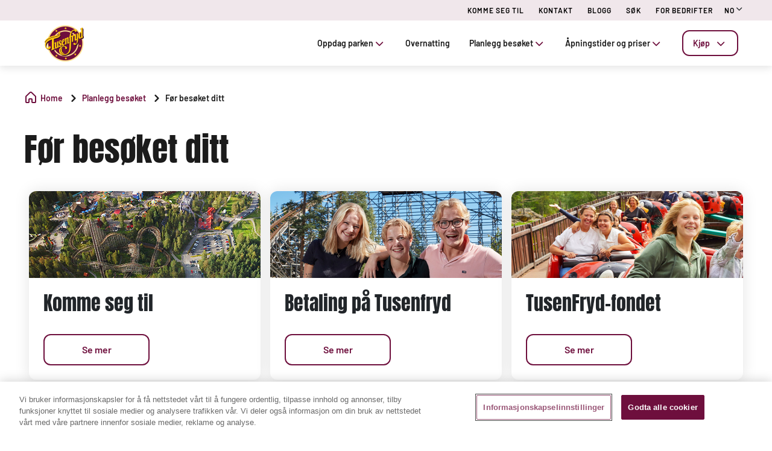

--- FILE ---
content_type: text/html;charset=utf-8
request_url: https://www.tusenfryd.no/planlegg-besoket/relevant-informasjon
body_size: 92176
content:

<!DOCTYPE HTML>
<html lang="no">
    <head>
  
  
  

  <meta charset="UTF-8"/>
  <title>Før besøket ditt | Relevant informasjon | TusenFryd</title>
  
  <meta name="description" content="Fant du ikke det du leter etter? Du finner mer relevant informasjon om TusenFryd her. Planlegg besøket ditt til Norges største fornøyelsespark."/>
  <meta name="robots" content="index, follow"/>
  <meta name="template" content="page-content"/>
  <meta name="viewport" content="width=device-width, maximum-scale=2, minimum-scale=1.0, initial-scale=1, shrink-to-fit=no"/>

  <!-- Open graph -->
  <meta property="og:url" content="https://www.tusenfryd.no/planlegg-besoket/relevant-informasjon"/>
  <meta property="og:title" content="Før besøket ditt | Relevant informasjon | TusenFryd"/>
  <meta property="og:type" content="Content page"/>
  <meta property="og:image"/>
  <meta property="og:description" content="Fant du ikke det du leter etter? Du finner mer relevant informasjon om TusenFryd her. Planlegg besøket ditt til Norges største fornøyelsespark."/>
  <meta property="og:locale" content="no"/>
  <meta property="og:site_name" content="Tusenfryd"/>
  <meta property="og:image:width" content="0"/>
  <meta property="og:image:height" content="0"/>


  <!-- Twitter Cards -->
  <meta name="Tag" content=""/>
  <meta name="twitter:card" content="summary_large_image"/>
  <meta name="twitter:creator" content="@tusenfrydas"/>
  <meta name="twitter:site" content="@tusenfrydas"/>
  <meta name="twitter:image"/>
  <meta name="twitter:description" content="Fant du ikke det du leter etter? Du finner mer relevant informasjon om TusenFryd her. Planlegg besøket ditt til Norges største fornøyelsespark."/>

  <meta name="google-site-verification" content="toj0nU_3xYRyF-x9ZgRQq86R5DnHCYx6ZOQRvlfyKSg"/>
  <meta http-equiv="Content-Security-Policy" content="frame-src * blob:;"/>

  
    <script defer="defer" type="text/javascript" src="/.rum/@adobe/helix-rum-js@%5E2/dist/rum-standalone.js"></script>
<link rel="alternate" hreflang="no" href="https://www.tusenfryd.no/planlegg-besoket/relevant-informasjon"/>
  
    <link rel="alternate" hreflang="en" href="https://www.tusenfryd.no/en/planlegg-besoket/relevant-informasjon"/>
  
  <link rel="alternate" hreflang="x-default" href="https://www.tusenfryd.no/planlegg-besoket/relevant-informasjon"/>
  
  <link rel="apple-touch-icon" sizes="180x180" href="/content/dam/tus/logos/tus-fav-new.png"/>
  <link rel="apple-touch-icon" sizes="152x152" href="/content/dam/tus/logos/tus-fav-new.png"/>
  <link rel="apple-touch-icon" sizes="120x120" href="/content/dam/tus/logos/tus-fav-new.png"/>
  <link rel="icon" type="image/png" sizes="32x32" href="/content/dam/tus/logos/tus-fav-new.png"/>
  <link rel="icon" type="image/png" sizes="16x16" href="/content/dam/tus/logos/tus-fav-new.png"/>

  <link rel="canonical" href="https://www.tusenfryd.no/planlegg-besoket/relevant-informasjon"/>
  

  


    
<script src="/etc.clientlibs/clientlibs/granite/jquery.lc-7842899024219bcbdb5e72c946870b79-lc.min.js"></script>




    
<link rel="stylesheet" href="/etc.clientlibs/parques-reunidos-catalog/clientlibs/clientlib-base.lc-062dc601c8dddf9be388111fdfa997b1-lc.min.css" type="text/css">





    
<link rel="stylesheet" href="/etc.clientlibs/parques-reunidos-catalog/clientlibs/clientlib-site.lc-76db248c787c0a234c206193dd88eceb-lc.min.css" type="text/css">







  <!-- Style by park -->
  

  

  

  

  

  

  

  

  
    
<link rel="stylesheet" href="/etc.clientlibs/parques-reunidos-catalog/clientlibs/clientlib-site-tus.lc-138d364617aba5bd641930ce5070c745-lc.min.css" type="text/css">




  

  

  

  

  

  

  

  

  

  

  

  

  

  

  

  

  

  

  

  

  

  

  

  

  

  

    

    

    

    

    

    

    

    

    

    
    
    

    

    

    

    

    

    

    

    

    

    

    

    

  
    
    

    

    
    
<script src="/etc.clientlibs/parques-reunidos-catalog/clientlibs/clientlib-dependencies.lc-d41d8cd98f00b204e9800998ecf8427e-lc.min.js"></script>



    
    
<link rel="stylesheet" href="/etc.clientlibs/parques-reunidos-catalog/clientlibs/clientlib-dependencies.lc-d41d8cd98f00b204e9800998ecf8427e-lc.min.css" type="text/css">



    




  

  


  

    <script type="application/ld+json">{"@context":"https://schema.org","@type":"AmusementPark","name":"Tusenfryd","sameAs":"https://www.tusenfryd.no","image":"/content/dam/tus/logos/TUS-logo-new.png","description":"Velkommen til TusenFryd, Norges største fornøyelsespark. En frydelfull opplevelse for liten og stor. Spar penger ved å kjøpe billetten din online.","priceRange":"kr","address":{"@type":"PostalAddress","postalCode":"1407","addressLocality":"Vinterbro","addressCountry":"Norge","streetAddress":"Fryds Vei 25","telephone":"(+47) 64 97 64 97"},"geo":{"@type":"GeoCoordinates","latitude":"59.748197673776765","longitude":" 10.778811625913628"}}</script>
  

  
    <meta name="google-site-verification" content="VC9verBh8p080SHcvEig1tkb8CtT_3Fm3_PYUvYciIY" />
  
    <script>
(function(){var d=document.__lookupSetter__("cookie").bind(document),e=document.__lookupGetter__("cookie").bind(document);Object.defineProperty(document,"cookie",{get:function(){return e()},set:function(a){if(a.includes("OptanonConsent")){var b=a.split("&"),f=b.filter(function(c){return c.includes("CC0003%3A1")}),h=b.filter(function(c){return c.includes("interactionCount=1")});!window.adobe&&0<f.length&&0<h.length&&(console.log("AdobeTarget is enabled"),initTarget())}d(a)}})})();
</script>
  
  <script>
    function setCookieBanner(key, value, days) {
      var expires = new Date();
      if (days) {
        expires.setTime(expires.getTime() + (days * 24 * 60 * 60 * 1000));
        document.cookie = key + '=' + value + ';expires=' + expires.toUTCString();
      } else {
        document.cookie = key + '=' + value + ';expires=Fri, 30 Dec 9999 23:59:59 GMT;';
      }
    }

    let searchParams = new URLSearchParams(window.location.search);
    let param = searchParams.get('cookieConsent');
    var date = new Date();
    if (param == 'false') {
      setCookieBanner('OptanonAlertBoxClosed', date)
    }
  </script>
  
    
    <script>
  // Define dataLayer and the gtag function.
  window.dataLayer = window.dataLayer || [];
  function gtag(){dataLayer.push(arguments);}

  // Default ad_storage to 'denied'.
  gtag('consent', 'default', { 
        ad_storage: "denied",
        analytics_storage: "denied",
        functionality_storage: "denied",
        personalization_storage: "denied",
        ad_user_data: "denied",
        ad_personalization: "denied",
        security_storage: "denied",
        wait_for_update: 500
  });
</script>
<!-- OneTrust Cookies Consent Notice start for tusenfryd.no --> <script type="text/javascript" src="https://cdn.cookielaw.org/consent/70774a53-9802-47ac-853d-b7842f09b709/OtAutoBlock.js"></script> <script src="https://cdn.cookielaw.org/scripttemplates/otSDKStub.js" data-document-language="true" type="text/javascript" charset="UTF-8" data-domain-script="70774a53-9802-47ac-853d-b7842f09b709"></script> <script type="text/javascript"> function OptanonWrapper() { } </script> <!-- OneTrust Cookies Consent Notice end for tusenfryd.no -->

<script data-ot-ignore src="/content/dam/tus/adobetarget/at.js" type="text/javascript"></script>

<script>
document.addEventListener('at-request-succeeded',function(a){window.at_data=window.at_data||[];a=a.detail.responseTokens;if(!isEmpty(a)){var b=[],c=[];distinct(a).forEach(function(d){b.push(d["activity.name"]);c.push(d["experience.name"]);window.at_data.push({activityNames:d["activity.name"],experienceNames:d["experience.name"]})});b=b.toString();c=c.toString()}});function isEmpty(a){return void 0===a||null==a||0>=a.length?!0:!1}
function key(a){return Object.keys(a).map(function(b){return b+""+a[b]}).join("")}function distinct(a){var b=a.reduce(function(c,d){c[key(d)]=d;return c},{});return Object.keys(b).map(function(c){return b[c]})};
</script>
    
  
  
  

  <script>
    (function () {

      function setCookie(cookie_name, cookie_value, expire_days) {

        var d = new Date();

        d.setTime(d.getTime() + (expire_days * 24 * 60 * 60 * 1000));

        var expires = "expires=" + d.toUTCString();

        document.cookie = cookie_name + "=" + cookie_value + "; " + expires + "; path=/";

      }



      function getCookie(cookie_name) {

        var name = cookie_name + "=";

        var ca = document.cookie.split(';');

        for (var i = 0; i < ca.length; i++) {
          var c = ca[i]; while (c.charAt(0) == ' ') { c = c.substring(1); }
          if (c.indexOf(name) == 0) { return c.substring(name.length, c.length); }
        } return "";
      }
      if (getCookie('balancer-control').length !== 0) {
        setCookie('balancer-control', getCookie('balancer-control'), 31);
      }
    })
      ();</script>
  <style>
    .hide-banner {
      display: none !important;
    }
  </style>
  
    
    <!-- Google Tag Manager -->
<script>(function(w,d,s,l,i){w[l]=w[l]||[];w[l].push({'gtm.start':
new Date().getTime(),event:'gtm.js'});var f=d.getElementsByTagName(s)[0],
j=d.createElement(s),dl=l!='dataLayer'?'&l='+l:'';j.setAttributeNode(d.createAttribute('data-ot-ignore'));j.async=true;j.src=
'https://www.googletagmanager.com/gtm.js?id='+i+dl;f.parentNode.insertBefore(j,f);
})(window,document,'script','dataLayer','GTM-N5WGW4');</script>
<!-- End Google Tag Manager -->
    
  
  
    
    <script async type="text/plain" class="optanon-category-C0002" src="https://www.googleoptimize.com/optimize.js?id=OPT-NK3S8BC"></script>
    
  

  


  
  
  <input type="hidden" id="parkmnemonic" value="TUS"/>
  <input type="hidden" id="siteCurrency" value="kr"/>
  <input type="hidden" id="parkmnemonicSecond"/>
  <input type="hidden" id="siteCurrencyPosition" value="false"/>
  <input type="hidden" id="siteRootLanguage" value="no"/>

  <input type="hidden" id="merchantIdAmazon"/>
  <input type="hidden" id="analyticType" value="Content page"/>
  <input type="hidden" id="browserNotSupported"/>
  <input type="hidden" id="hourFormat" value="false"/>


  
  <script>
    //Cookie consent iOS
    $(window).bind('load', function (e) {
      let searchParams = new URLSearchParams(window.location.search);
      let param = searchParams.get('cookieConsent');
      if (param == 'false') {
        $('#onetrust-banner-sdk').hide();
        $('#onetrust-banner-sdk').addClass('hide-banner');
      }
    });
  </script>
  <script src="https://www.google.com/recaptcha/api.js?explicit&hl=no" async defer></script>

</head>
    <body class="page basicpage" id="Før-besøket-ditt">
        
        
        
            




            



            


<!-- <sly data-sly-list="">
    <div
      data-sly-resource="body-script"
      data-sly-unwrap="true"></div>
</sly> -->



<input type="hidden" name="mapNorth" value="59.7507"/>
<input type="hidden" name="mapEast" value="10.7809"/>
<input type="hidden" name="mapSouth" value="59.7439"/>
<input type="hidden" name="mapWest" value="10.7714"/>
<input type="hidden" class="current-page-generic-search" data-page-path="/content/tus/no/planlegg-besoket/relevant-informasjon"/>


<div class="experiencefragment-header header-xf experiencefragment"><div class="no-author">
	<div class="cmp-experiencefragment cmp-experiencefragment--"><div class="xfpage page basicpage">


    
    
    
    <div id="container-fac0b8b285" class="cmp-container">
        
        <div class="cc56_countdown">
	
    
<link rel="stylesheet" href="/etc.clientlibs/parques-reunidos-catalog/clientlibs/clientlib-components/cc56/v1.lc-6589e22f1f3b92d3e4229aa505b71962-lc.min.css" type="text/css">






<div class="container">
	<div class="row no-gutters">
		<div class="col-11 col-lg-6 texto">
			<div class="title">
				<div>

<div class="cmp-title">
	<h2 class="cmp-title__text" style="color: ">
		
		<a class="cmp-title__link" href="/relevant-informasjon/kampanjer-og-rabatter/black-november">Black November salget stenger snart.</a>
</h2>
	
</div>

	
    
<link rel="stylesheet" href="/etc.clientlibs/parques-reunidos-catalog/clientlibs/clientlib-components/ca02/v1.lc-13f4178b78f095d478c563e4622c174e-lc.min.css" type="text/css">





    



	
    
<script src="/etc.clientlibs/parques-reunidos-catalog/clientlibs/clientlib-components/ca02/v1.lc-0709677d678d0f2ee4fa6ba22f3d6fa5-lc.min.js"></script>



  </div>
			</div>
			<div class="text">
				
    
    
<link rel="stylesheet" href="/etc.clientlibs/parques-reunidos-catalog/clientlibs/clientlib-components/ca04/v1.lc-20d5c5a90c0bcb937e71801560732c17-lc.min.css" type="text/css">








<p>Vær rask og spar 35% på sesongkort for 2026!</p>



    
    
<script src="/etc.clientlibs/parques-reunidos-catalog/clientlibs/clientlib-components/ca04/v1.lc-800b6e834147f1e4d56e14581dd09b5c-lc.min.js"></script>






			</div>
		</div>
		<div class="col-1 col-lg-1 closing-mobile">
			<i class="icon-close"></i>
		</div>
		<div class="col-12 col-lg-5 countdown" id="countdown"></div>

		<div class="col-1 col-lg-1 closing-desktop col-12">
			<i class="icon-close"></i>
		</div>
	</div>
</div>





<input id="dateCountDownTest" type="hidden" value="2025-12-02 23:59:00.000+01"/>

<input id="dateCountDown" type="hidden" value="2025-12-02 23:59:00.000+01"/>

<input type="hidden" id="days" value="Dager"/>
<input type="hidden" id="hours" value="Timer"/>
<input type="hidden" id="minutes" value="Min"/>
<input type="hidden" id="seconds" value="Sek"/>
<!--<input type="hidden" id="stickyCountdown" value="enabled">-->
<input type="hidden" id="siteTimezone" value="Europe/Berlin Winter"/>
<input type="hidden" id="showHeroBanner"/>


	
    
<script src="/etc.clientlibs/parques-reunidos-catalog/clientlibs/clientlib-components/cc56/v1.lc-2ff298038e9f71a152b33f717eebae99-lc.min.js"></script>



</div>
<div class="cc65_navigation_menu_top">
	
    
<link rel="stylesheet" href="/etc.clientlibs/parques-reunidos-catalog/clientlibs/clientlib-components/cc65/v1.lc-b459b626f73b3b6d041574297a87a70e-lc.min.css" type="text/css">









	<!-- Regular Notification -->
	<div class="top-header d-none" id="cookieBar">
        <div class="container">
            <div class="text-covid">
                <span><p>Nettbutikken er stengt pga.vedlikehold</p>
</span>
            </div>
            <span class="icon icon-close"></span>
        </div>
    </div>

	<!-- Block Notification -->
	<div class="block-notification d-none noSee" id="blockNotification">
        <div class="container">
            <div class="block-notification-content">
                <h3 class="block-notification-title" data-max-length="104"></h3>
                <span class="block-notification-description" data-max-length="351"></span>
            </div>
            <span class="icon icon-close"></span>
        </div>
    </div>
    <script>
        (function() {
            // Función para truncar texto manteniendo estructura HTML
            function truncateText(element, maxLength) {
                if (!element) return;

                // Obtener el texto sin etiquetas HTML
                var textContent = element.textContent || element.innerText;

                if (textContent.length > maxLength) {
                    // Si es HTML con etiquetas, truncar el texto interno
                    if (element.innerHTML !== textContent) {
                        element.innerHTML = element.innerHTML.substring(0, maxLength) + '';
                    } else {
                        // Si es texto plano
                        element.textContent = textContent.substring(0, maxLength) + '';
                    }
                }
            }

            // Aplicar truncado cuando el DOM esté listo
            if (document.readyState === 'loading') {
                document.addEventListener('DOMContentLoaded', function() {
                    var title = document.querySelector('.block-notification-title[data-max-length]');
                    var description = document.querySelector('.block-notification-description[data-max-length]');

                    if (title) {
                        truncateText(title, parseInt(title.getAttribute('data-max-length')));
                    }
                    if (description) {
                        truncateText(description, parseInt(description.getAttribute('data-max-length')));
                    }
                });
            } else {
                var title = document.querySelector('.block-notification-title[data-max-length]');
                var description = document.querySelector('.block-notification-description[data-max-length]');

                if (title) {
                    truncateText(title, parseInt(title.getAttribute('data-max-length')));
                }
                if (description) {
                    truncateText(description, parseInt(description.getAttribute('data-max-length')));
                }
            }
        })();
    </script>
	<div class="section-contact">
		<div class="container">
			<div class="link-infor">
				<div class="contact-wid">
					<div class="tabs">
						
							
								
							
						
					</div>
					<div class="links">
						
							
								<a href="/relevant-informasjon/komme-seg-til" target="_self">KOMME SEG TIL</a> 
							
						
							
								<a href="/relevant-informasjon/kontaktinformasjon" target="_self">KONTAKT</a> 
							
						
							
								<a href="/blogg" target="_self">BLOGG</a> 
							
						
							
								<a href="/sok" target="_self">SØK</a> 
							
						
							
								<a href="/kjop-billetter/for-bedrifter" target="_self">FOR BEDRIFTER</a> 
							
						
						<input type="hidden" value="https://www.tusenfryd.no/sog" id="searchURL" href="https://www.tusenfryd.no/sog"/>
						<a class="d-none" id="searchURlink" href="https://www.tusenfryd.no/sog"></a>
						<!--MENU IDIOMAS-->
						
							<div class="group-idiomas-new">
								<ul>
									<li class="listado-men-new">
										<div class="block1">
											<a id="" type="buttonn" class="btn-idiomas"></a><span class="icon icon-down1"></span>
										</div>
										<ul class="menu-idiomas" id="language-selector">
											<li><a class="item" href="/en/planlegg-besoket/relevant-informasjon" data-lang="en" title="EN">EN</a></li>
										</ul>
									</li>
								</ul>
							</div>
						
						<!-- ICONOS -->
						
					</div>
				</div>
			</div>	
		</div>
	</div>
	<div class="modal_search">
		<input type="hidden" class="current-page-generic-search" data-page-path="/content/tus/no/planlegg-besoket/relevant-informasjon"/>
        <div class="container">
            <div class="modal_search-block">
                <div class="block-search">
                    <p>Hva ser du etter?</p>
                    <span class="icon icon-close"></span>
                    <div class="input-select">
                        <form action="" id="form-modal-search">
                            <input class="input-searchModal" type="text" placeholder="Legg inn nøkkelord"/>
                        </form>
                        <span class="icon icon-search"></span>
                        <div class="predict">
                            <hr/>
                            <div class="predict-result"></div> 
                        </div>
                    </div>
                    <div class="shortcut">
                        <span>Du kan også løse spørsmålet ditt i delen Vanlige spørsmål</span>
                    </div>
                </div>
            </div>
        </div>
        
    </div>

	
    
<script src="/etc.clientlibs/parques-reunidos-catalog/clientlibs/clientlib-components/cc65/v1.lc-acba67abe594432d4a6307185717c27c-lc.min.js"></script>



</div>
<div class="cc62_navigation_menu">
	
    
<link rel="stylesheet" href="/etc.clientlibs/parques-reunidos-catalog/clientlibs/clientlib-components/cc62/v1.lc-86368c3b0335baeb726b5877666dc202-lc.min.css" type="text/css">





<!-- <header class="white"> -->

<input id="typeBack" type="hidden" value="solid"/>
<div class="background-Menu"></div> 
<div class="header_new aem-Grid aem-Grid--12 mode-normal">
	<div class="container">
		<input type="hidden" id="serverName" value="www.tusenfryd.no"/>
		<div class="block-nav">
			<nav class="header-links-container">
				<div class="nav nav-tabs first-menu cmp-accordion" id="nav-tab" role="tablist">
					<div class="icon-logo">
						<div class="iconPositive">
							<a href="/home" target="_self" class="homePageLink"><img src="/content/dam/tus/logos/TUS-logo-new.png" class="cmp-image__image" itemprop="contentUrl" data-cmp-hook-image="image"/></a>
						</div>
						<div class="iconNegative" style="display: block;">
							<a href="/home" target="_self" class="homePageLink"><img src="/content/dam/tus/logos/TUS-logo-new.png" class="cmp-image__image" itemprop="contentUrl" data-cmp-hook-image="image"/></a>
						</div>
					</div>
					<div class="menu-navigation">
						
							
								
							
								
							
								
							
								
							
								
							
								
									
									
										
											<input type="hidden" value="true" id="hasChildrenAA"/> 
											
											<!--  -->
											<a class="nav-item nav-link2 block1" id="nav-profile-tab" data-target="#nav-0" role="tab" aria-controls="nav-0" aria-selected="false">
												
												Oppdag parken<span class="icon-down1"></span>
											</a>
										
										
									
										
											<input type="hidden" value="false" id="hasChildrenAA"/> 
											<a class="nav-item nav-link2 block1 target" id="nav-profile-tab" href="/overnatting" target="_self" role="tab" aria-controls="nav-1" aria-selected="false">
												
												Overnatting
											</a>
											<!--  -->
											
										
										
									
										
											<input type="hidden" value="true" id="hasChildrenAA"/> 
											
											<!--  -->
											<a class="nav-item nav-link2 block1" id="nav-profile-tab" data-target="#nav-2" role="tab" aria-controls="nav-2" aria-selected="false">
												
												Planlegg besøket<span class="icon-down1"></span>
											</a>
										
										
									
										
											<input type="hidden" value="true" id="hasChildrenAA"/> 
											
											<!--  -->
											<a class="nav-item nav-link2 block1" id="nav-profile-tab" data-target="#nav-3" role="tab" aria-controls="nav-3" aria-selected="false">
												
												Åpningstider og priser<span class="icon-down1"></span>
											</a>
										
										
									
										
											<input type="hidden" value="true" id="hasChildrenAA"/> 
											
											<!--  -->
											<a class="nav-item nav-link2 block1" id="nav-profile-tab" data-target="#nav-4" role="tab" aria-controls="nav-4" aria-selected="false">
												<button class="button01 outline">
													Kjøp<span class="icon-down1"></span>
												</button>
												
											</a>
										
										
									
								
							
						
					</div>
				</div>
			</nav>
		</div>
	</div>
</div>
<div class="tab-content" id="nav-tabContent">
	
		
			
		
			
		
			
		
			
		
			
		
			
				
					
						<div class="tab-pane" id="nav-0" role="tabpanel" aria-labelledby="nav-nav-0-tab">
							<div>
	
    
<link rel="stylesheet" href="/etc.clientlibs/parques-reunidos-catalog/clientlibs/clientlib-components/cc63/v1.lc-2209305bd150cec777cde47698353c9f-lc.min.css" type="text/css">






	
<div class="submenu_new">
	<div class="container"> 
		<div class="block_nav">
			<nav class="submenu_links">
				
					
						
					
						
					
						
					
				
				<div class="block-info-cc06">
					
						
						<div class="col-2 tab-menu true" id="tab-0" data-id="0">
								<div class="block-cart">
									<div class="span">
										<span class="icon icon-target"></span>
									</div>
									<div class="block1">
									<a href="/oppdag-parken/planlegg-ditt-besok" target="_self">Hva du skal gjøre</a>
										<span class="icon2 icon-down1"></span>
									</div>
								</div>
							</div>
						
						<div class="col-2 tab-menu true" id="tab-1" data-id="1">
								<div class="block-cart">
									<div class="span">
										<span class="icon icon-world"></span>
									</div>
									<div class="block1">
									<a href="/planlegg-besoket/arstider" target="_self">Årstider</a>
										<span class="icon2 icon-down1"></span>
									</div>
								</div>
							</div>
						
						<div class="col-2 tab-menu false" id="tab-2" data-id="2">
								<div class="block-cart">
									<div class="span">
										<span class="icon icon-maps"></span>
									</div>
									<div class="block1">
									<a href="/oppdag-parken/parkkart" target="_self">Parkkart</a>
										
									</div>
								</div>
							</div>
						
					
				</div>
			</nav>
		</div>
	</div>
</div>

	
		<div class="third-nav__secciones">
			<div id="sec-0" class="tab-panel-level2 elementos">
				<div style="width: 100%;">
	
    
<link rel="stylesheet" href="/etc.clientlibs/parques-reunidos-catalog/clientlibs/clientlib-components/cc64/v1.lc-2cd73fbb8d81e2fbf250a1005fa5bc7b-lc.min.css" type="text/css">








<div class="navigation_menu aem-Grid aem-Grid--12">
	<div class="container">
		<nav class="navigation_links">
			<div class="row">
				<div class="col-sm-3 first">
					
						
							
								
									<ul class="first-menu">
										
											<li class="header-more-links">
												<a hola="hola" data-type-link="uppercase" href="/planlegg-ditt-besok/opplevelser/attraksjoner" target="_self" class="newClass thirdLevelAnalyt"> Attraksjoner</a>
											</li>
										
											<li class="header-more-links">
												<a hola="hola" data-type-link="lowercase" href="/opplevelser/attraksjoner/storm" target="_self" class="block1 thirdLevelAnalyt"> Storm</a>
											</li>
										
											<li class="header-more-links">
												<a hola="hola" data-type-link="lowercase" href="/opplevelser/attraksjoner/speedmonster" target="_self" class="block1 thirdLevelAnalyt"> SpeedMonster</a>
											</li>
										
											<li class="header-more-links">
												<a hola="hola" data-type-link="lowercase" href="/opplevelser/attraksjoner/thundercoaster" target="_self" class="block1 thirdLevelAnalyt"> ThunderCoaster</a>
											</li>
										
											<li class="header-more-links">
												<a hola="hola" data-type-link="lowercase" href="/planlegg-ditt-besok/opplevelser/attraksjoner" target="_self" class="block1 thirdLevelAnalyt"> Se alle</a>
											</li>
										
									</ul>
								
								
						
						
					
				</div>
				<div class="col-sm-3 second">
					
						
							
								
									<ul class="first-menu">
										
											<li class="header-more-links">
												<a href="/planlegg-ditt-besok/opplevelser/shows" data-type-link="uppercase" class="newClass thirdLevelAnalyt"> Underholdning </a>
											</li>
										
											<li class="header-more-links">
												<a href="/oppdag-parken/planlegg-ditt-besok/shopping" data-type-link="uppercase" class="newClass thirdLevelAnalyt"> Shopping </a>
											</li>
										
									</ul>
								
								
						
						
					
				</div>
				<div class="col-sm-3 third">
					
						
							
								
									<ul class="first-menu">
										
											<li class="header-more-links">
												<a data-type-link="uppercase" target="_self" href="/oppdag-parken/planlegg-ditt-besok/spise" class="newClass thirdLevelAnalyt"> Spise </a>
											</li>
										
											<li class="header-more-links">
												<a data-type-link="lowercase" target="_self" href="/planlegg-ditt-besok/spise/spisesteder" class="block1 thirdLevelAnalyt"> Spisesteder </a>
											</li>
										
											<li class="header-more-links">
												<a data-type-link="lowercase" target="_self" href="https://www.tusenfryd.no/extras/extras-open-day/select-extras" class="block1 thirdLevelAnalyt"> Menyer </a>
											</li>
										
									</ul>
								
								
						
						
					
				</div>
				<div class="col-sm-3 fourth">
					
						
							
								
									<ul class="first-menu">
										
											<li class="header-more-links">
												<a data-type-link="uppercase" href="/oppdag-parken/planlegg-ditt-besok/temaomrader" target="_self" class="newClass thirdLevelAnalyt"> Temaområder </a>
											</li>
										
											<li class="header-more-links">
												<a data-type-link="lowercase" href="/planlegg-ditt-besok/temaomrader/route-66" target="_self" class="block1 thirdLevelAnalyt"> Route 66 </a>
											</li>
										
											<li class="header-more-links">
												<a data-type-link="lowercase" href="/planlegg-ditt-besok/temaomrader/expedition-lost-kingdoms" target="_self" class="block1 thirdLevelAnalyt"> Expedition Lost Kingdoms </a>
											</li>
										
											<li class="header-more-links">
												<a data-type-link="lowercase" href="/planlegg-ditt-besok/temaomrader/dragonville" target="_self" class="block1 thirdLevelAnalyt"> Dragonville </a>
											</li>
										
											<li class="header-more-links">
												<a data-type-link="lowercase" href="/planlegg-ditt-besok/temaomrader/badefryd" target="_self" class="block1 thirdLevelAnalyt"> BadeFryd </a>
											</li>
										
									</ul>
								
								
						
						
					
				</div>
			</div>
		</nav> 
	</div>
</div>  

	
    
<script src="/etc.clientlibs/parques-reunidos-catalog/clientlibs/clientlib-components/cc64/v1.lc-f7c3081e3cc2f72847816ed213794e2d-lc.min.js"></script>



</div>
			</div>
		</div>
	
		<div class="third-nav__secciones">
			<div id="sec-1" class="tab-panel-level2 elementos">
				<div style="width: 100%;">
	
    








<div class="navigation_menu aem-Grid aem-Grid--12">
	<div class="container">
		<nav class="navigation_links">
			<div class="row">
				<div class="col-sm-3 first">
					
						
							
								
									<ul class="first-menu">
										
											<li class="header-more-links">
												<a hola="hola" data-type-link="uppercase" href="/planlegg-besoket/arstider/halloween" target="_self" class="newClass thirdLevelAnalyt"> Halloween</a>
											</li>
										
									</ul>
								
								
						
						
					
				</div>
				<div class="col-sm-3 second">
					
						
							
								
									<ul class="first-menu">
										
											<li class="header-more-links">
												<a href="/planlegg-besoket/arstider/russens-dag" data-type-link="uppercase" class="newClass thirdLevelAnalyt"> Russens Dag </a>
											</li>
										
									</ul>
								
								
						
						
					
				</div>
				<div class="col-sm-3 third">
					
				</div>
				<div class="col-sm-3 fourth">
					
				</div>
			</div>
		</nav> 
	</div>
</div>  

	
    



</div>
			</div>
		</div>
	
		<div class="third-nav__secciones">
			<div id="sec-2" class="tab-panel-level2 elementos">
				
			</div>
		</div>
	


	
    
<script src="/etc.clientlibs/parques-reunidos-catalog/clientlibs/clientlib-components/cc63/v1.lc-9b0bcf8bdff04c92710b233f65181727-lc.min.js"></script>



</div>
						</div>
					
						<div class="tab-pane" id="nav-1" role="tabpanel" aria-labelledby="nav-nav-1-tab">
							
						</div>
					
						<div class="tab-pane" id="nav-2" role="tabpanel" aria-labelledby="nav-nav-2-tab">
							<div>
	
    






	
<div class="submenu_new">
	<div class="container"> 
		<div class="block_nav">
			<nav class="submenu_links">
				
					
						
					
						
					
						
					
				
				<div class="block-info-cc06">
					
						
						<div class="col-2 tab-menu true" id="tab-0" data-id="0">
								<div class="block-cart">
									<div class="span">
										<span class="icon icon-info-white"></span>
									</div>
									<div class="block1">
									<a href="/planlegg-besoket/relevant-informasjon" target="_self">Før besøket ditt</a>
										<span class="icon2 icon-down1"></span>
									</div>
								</div>
							</div>
						
						<div class="col-2 tab-menu true" id="tab-1" data-id="1">
								<div class="block-cart">
									<div class="span">
										<span class="icon icon-list"></span>
									</div>
									<div class="block1">
									<a href="/planlegg-besoket/mennesker-og-tjenester" target="_self">Under besøket ditt</a>
										<span class="icon2 icon-down1"></span>
									</div>
								</div>
							</div>
						
						<div class="col-2 tab-menu false" id="tab-2" data-id="2">
								<div class="block-cart">
									<div class="span">
										<span class="icon icon-question"></span>
									</div>
									<div class="block1">
									<a href="/planlegg-besoket/relevant-informasjon/vanlige-sporsmal" target="_self">Vanlige spørsmål</a>
										
									</div>
								</div>
							</div>
						
					
				</div>
			</nav>
		</div>
	</div>
</div>

	
		<div class="third-nav__secciones">
			<div id="sec-0" class="tab-panel-level2 elementos">
				<div style="width: 100%;">
	
    








<div class="navigation_menu aem-Grid aem-Grid--12">
	<div class="container">
		<nav class="navigation_links">
			<div class="row">
				<div class="col-sm-3 first">
					
						
							
								
									<ul class="first-menu">
										
											<li class="header-more-links">
												<a hola="hola" data-type-link="uppercase" href="/planlegg-besoket/relevant-informasjon/komme-seg-til" target="_self" class="newClass thirdLevelAnalyt"> Komme seg til</a>
											</li>
										
									</ul>
								
								
						
						
					
				</div>
				<div class="col-sm-3 second">
					
						
							
								
									<ul class="first-menu">
										
											<li class="header-more-links">
												<a href="/planlegg-besoket/relevant-informasjon/betaling-pa-tusenfryd" data-type-link="uppercase" class="newClass thirdLevelAnalyt"> Betaling på TusenFryd </a>
											</li>
										
									</ul>
								
								
						
						
					
				</div>
				<div class="col-sm-3 third">
					
						
							
								
									<ul class="first-menu">
										
											<li class="header-more-links">
												<a data-type-link="uppercase" target="_self" href="/planlegg-besoket/mennesker-og-tjenester/tusenfryd-fondet" class="newClass thirdLevelAnalyt"> TusenFryd Fondet </a>
											</li>
										
									</ul>
								
								
						
						
					
				</div>
				<div class="col-sm-3 fourth">
					
						
								
						
						
					
				</div>
			</div>
		</nav> 
	</div>
</div>  

	
    



</div>
			</div>
		</div>
	
		<div class="third-nav__secciones">
			<div id="sec-1" class="tab-panel-level2 elementos">
				<div style="width: 100%;">
	
    








<div class="navigation_menu aem-Grid aem-Grid--12">
	<div class="container">
		<nav class="navigation_links">
			<div class="row">
				<div class="col-sm-3 first">
					
						
							
								
									<ul class="first-menu">
										
											<li class="header-more-links">
												<a hola="hola" data-type-link="uppercase" href="/planlegg-besoket/mennesker-og-tjenester/mennesker-med-nedsatt-funksjonsevne" target="_self" class="newClass thirdLevelAnalyt"> Gjester med nedsatt funksjonsevne</a>
											</li>
										
									</ul>
								
								
						
						
					
				</div>
				<div class="col-sm-3 second">
					
						
							
								
									<ul class="first-menu">
										
											<li class="header-more-links">
												<a href="/oppdag-parken/tjenester" data-type-link="uppercase" class="newClass thirdLevelAnalyt"> Tjenester </a>
											</li>
										
									</ul>
								
								
						
						
					
				</div>
				<div class="col-sm-3 third">
					
						
							
								
									<ul class="first-menu">
										
											<li class="header-more-links">
												<a data-type-link="uppercase" target="_self" href="/planlegg-besoket/relevant-informasjon/Hoydeguide" class="newClass thirdLevelAnalyt"> Høydeguide </a>
											</li>
										
									</ul>
								
								
						
						
					
				</div>
				<div class="col-sm-3 fourth">
					
						
							
								
									<ul class="first-menu">
										
											<li class="header-more-links">
												<a data-type-link="uppercase" href="/planlegg-besoket/relevant-informasjon/stengte-attraksjoner" target="_self" class="newClass thirdLevelAnalyt"> Stengte attraksjoner </a>
											</li>
										
									</ul>
								
								
						
						
					
				</div>
			</div>
		</nav> 
	</div>
</div>  

	
    



</div>
			</div>
		</div>
	
		<div class="third-nav__secciones">
			<div id="sec-2" class="tab-panel-level2 elementos">
				
			</div>
		</div>
	


	
    



</div>
						</div>
					
						<div class="tab-pane" id="nav-3" role="tabpanel" aria-labelledby="nav-nav-3-tab">
							<div>
	
    






	
<div class="submenu_new">
	<div class="container"> 
		<div class="block_nav">
			<nav class="submenu_links">
				
					
						
					
						
					
						
					
				
				<div class="block-info-cc06">
					
						
						<div class="col-2 tab-menu false" id="tab-0" data-id="0">
								<div class="block-cart">
									<div class="span">
										<span class="icon icon-time-general"></span>
									</div>
									<div class="block1">
									<a href="/apningstider-og-priser/apningstider" target="_self">Åpningstider</a>
										
									</div>
								</div>
							</div>
						
						<div class="col-2 tab-menu false" id="tab-1" data-id="1">
								<div class="block-cart">
									<div class="span">
										<span class="icon icon-CoinsS"></span>
									</div>
									<div class="block1">
									<a href="/apningstider-og-priser/priser" target="_self">Priser</a>
										
									</div>
								</div>
							</div>
						
						<div class="col-2 tab-menu false" id="tab-2" data-id="2">
								<div class="block-cart">
									<div class="span">
										<span class="icon icon-discount"></span>
									</div>
									<div class="block1">
									<a href="/planlegg-besoket/relevant-informasjon/kampanjer-og-rabatter" target="_self">Kampanjer og rabatter</a>
										
									</div>
								</div>
							</div>
						
					
				</div>
			</nav>
		</div>
	</div>
</div>

	
		<div class="third-nav__secciones">
			<div id="sec-0" class="tab-panel-level2 elementos">
				
			</div>
		</div>
	
		<div class="third-nav__secciones">
			<div id="sec-1" class="tab-panel-level2 elementos">
				
			</div>
		</div>
	
		<div class="third-nav__secciones">
			<div id="sec-2" class="tab-panel-level2 elementos">
				
			</div>
		</div>
	


	
    



</div>
						</div>
					
						<div class="tab-pane" id="nav-4" role="tabpanel" aria-labelledby="nav-nav-4-tab">
							<div>
	
    






	
<div class="submenu_new">
	<div class="container"> 
		<div class="block_nav">
			<nav class="submenu_links">
				
					
						
					
						
					
						
					
						
					
						
					
				
				<div class="block-info-cc06">
					
						
						<div class="col-2 tab-menu true" id="tab-0" data-id="0">
								<div class="block-cart">
									<div class="span">
										<span class="icon icon-ticket"></span>
									</div>
									<div class="block1">
									<a href="/kjop-billetter" target="_self">Billetter</a>
										<span class="icon2 icon-down1"></span>
									</div>
								</div>
							</div>
						
						<div class="col-2 tab-menu true" id="tab-1" data-id="1">
								<div class="block-cart">
									<div class="span">
										<span class="icon icon-premium"></span>
									</div>
									<div class="block1">
									<a href="/kjop-billetter/sesongkort" target="_self">Sesongkort</a>
										<span class="icon2 icon-down1"></span>
									</div>
								</div>
							</div>
						
						<div class="col-2 tab-menu true" id="tab-2" data-id="2">
								<div class="block-cart">
									<div class="span">
										<span class="icon icon-list"></span>
									</div>
									<div class="block1">
									<a href="/kjop-billetter/extras" target="_self">Menyer og annet</a>
										<span class="icon2 icon-down1"></span>
									</div>
								</div>
							</div>
						
						<div class="col-2 tab-menu true" id="tab-3" data-id="3">
								<div class="block-cart">
									<div class="span">
										<span class="icon icon-family2"></span>
									</div>
									<div class="block1">
									<a href="/kjop-billetter/grupper-og-skoler" target="_self">Grupper og skole</a>
										<span class="icon2 icon-down1"></span>
									</div>
								</div>
							</div>
						
						<div class="col-2 tab-menu true" id="tab-4" data-id="4">
								<div class="block-cart">
									<div class="span">
										<span class="icon icon-world"></span>
									</div>
									<div class="block1">
									<a href="/kjop-billetter/for-bedrifter" target="_self">For bedrifter</a>
										<span class="icon2 icon-down1"></span>
									</div>
								</div>
							</div>
						
					
				</div>
			</nav>
		</div>
	</div>
</div>

	
		<div class="third-nav__secciones">
			<div id="sec-0" class="tab-panel-level2 elementos">
				<div style="width: 100%;">
	
    








<div class="navigation_menu aem-Grid aem-Grid--12">
	<div class="container">
		<nav class="navigation_links">
			<div class="row">
				<div class="col-sm-3 first">
					
						
							
								
									<ul class="first-menu">
										
											<li class="header-more-links">
												<a hola="hola" data-type-link="uppercase" href="/billett/single-ticket" target="_self" class="newClass thirdLevelAnalyt"> Datert dagsbillett</a>
											</li>
										
									</ul>
								
								
						
						
					
				</div>
				<div class="col-sm-3 second">
					
						
							
								
									<ul class="first-menu">
										
											<li class="header-more-links">
												<a href="/billett/open-day-ticket/select-visitors" data-type-link="uppercase" class="newClass thirdLevelAnalyt"> Åpen dagsbillett </a>
											</li>
										
									</ul>
								
								
						
						
					
				</div>
				<div class="col-sm-3 third">
					
						
							
								
									<ul class="first-menu">
										
											<li class="header-more-links">
												<a data-type-link="uppercase" target="_self" href="/kjop-billetter/extras/gavekort" class="newClass thirdLevelAnalyt"> Gavekortmaler </a>
											</li>
										
									</ul>
								
								
						
						
					
				</div>
				<div class="col-sm-3 fourth">
					
				</div>
			</div>
		</nav> 
	</div>
</div>  

	
    



</div>
			</div>
		</div>
	
		<div class="third-nav__secciones">
			<div id="sec-1" class="tab-panel-level2 elementos">
				<div style="width: 100%;">
	
    








<div class="navigation_menu aem-Grid aem-Grid--12">
	<div class="container">
		<nav class="navigation_links">
			<div class="row">
				<div class="col-sm-3 first">
					
						
							
								
									<ul class="first-menu">
										
											<li class="header-more-links">
												<a hola="hola" data-type-link="uppercase" href="https://shop.tusenfryd.no/" target="_blank" class="newClass thirdLevelAnalyt"> Kjøp sesongkort her</a>
											</li>
										
									</ul>
								
								
						
						
					
				</div>
				<div class="col-sm-3 second">
					
						
							
								
									<ul class="first-menu">
										
											<li class="header-more-links">
												<a href="/kjop-billetter/sesongkort" data-type-link="uppercase" class="newClass thirdLevelAnalyt"> Sesongkortfordeler </a>
											</li>
										
									</ul>
								
								
						
						
					
				</div>
				<div class="col-sm-3 third">
					
						
							
								
									<ul class="first-menu">
										
											<li class="header-more-links">
												<a data-type-link="uppercase" target="_self" href="/kjop-billetter/extras/gavekort" class="newClass thirdLevelAnalyt"> Gavekortmaler </a>
											</li>
										
									</ul>
								
								
						
						
					
				</div>
				<div class="col-sm-3 fourth">
					
				</div>
			</div>
		</nav> 
	</div>
</div>  

	
    



</div>
			</div>
		</div>
	
		<div class="third-nav__secciones">
			<div id="sec-2" class="tab-panel-level2 elementos">
				<div style="width: 100%;">
	
    








<div class="navigation_menu aem-Grid aem-Grid--12">
	<div class="container">
		<nav class="navigation_links">
			<div class="row">
				<div class="col-sm-3 first">
					
						
							
								
									<ul class="first-menu">
										
											<li class="header-more-links">
												<a hola="hola" data-type-link="uppercase" href="https://www.tusenfryd.no/kjop-billetter/extras/extras-open-day/select-extras#menyer" target="_self" class="newClass thirdLevelAnalyt"> Menyer</a>
											</li>
										
									</ul>
								
								
						
						
					
				</div>
				<div class="col-sm-3 second">
					
						
							
								
									<ul class="first-menu">
										
											<li class="header-more-links">
												<a href="https://www.tusenfryd.no/kjop-billetter/extras/extras-open-day/select-extras#drikke" data-type-link="uppercase" class="newClass thirdLevelAnalyt"> Drikke </a>
											</li>
										
									</ul>
								
								
						
						
					
				</div>
				<div class="col-sm-3 third">
					
						
							
								
									<ul class="first-menu">
										
											<li class="header-more-links">
												<a data-type-link="uppercase" target="_self" href="https://www.tusenfryd.no/extras/extras-standalone/select-extras#anchor112" class="newClass thirdLevelAnalyt"> Halloween-labyrinter </a>
											</li>
										
									</ul>
								
								
						
						
					
				</div>
				<div class="col-sm-3 fourth">
					
						
							
								
									<ul class="first-menu">
										
											<li class="header-more-links">
												<a data-type-link="uppercase" href="/kjop-billetter/extras/parkering" target="_self" class="newClass thirdLevelAnalyt"> Parkering </a>
											</li>
										
									</ul>
								
								
						
						
					
				</div>
			</div>
		</nav> 
	</div>
</div>  

	
    



</div>
			</div>
		</div>
	
		<div class="third-nav__secciones">
			<div id="sec-3" class="tab-panel-level2 elementos">
				<div style="width: 100%;">
	
    








<div class="navigation_menu aem-Grid aem-Grid--12">
	<div class="container">
		<nav class="navigation_links">
			<div class="row">
				<div class="col-sm-3 first">
					
						
							
								
									<ul class="first-menu">
										
											<li class="header-more-links">
												<a hola="hola" data-type-link="uppercase" href="/kjop-billetter/grupper-og-skoler/grupper" class="newClass thirdLevelAnalyt"> Grupper</a>
											</li>
										
									</ul>
								
								
						
						
					
				</div>
				<div class="col-sm-3 second">
					
						
							
								
									<ul class="first-menu">
										
											<li class="header-more-links">
												<a href="/kjop-billetter/grupper-og-skoler/skoler" data-type-link="uppercase" class="newClass thirdLevelAnalyt"> Skoler </a>
											</li>
										
									</ul>
								
								
						
						
					
				</div>
				<div class="col-sm-3 third">
					
						
							
								
									<ul class="first-menu">
										
											<li class="header-more-links">
												<a data-type-link="uppercase" href="/kjop-billetter/grupper-og-skoler/fotballgrupper" class="newClass thirdLevelAnalyt"> Fotballgrupper </a>
											</li>
										
									</ul>
								
								
						
						
					
				</div>
				<div class="col-sm-3 fourth">
					
				</div>
			</div>
		</nav> 
	</div>
</div>  

	
    



</div>
			</div>
		</div>
	
		<div class="third-nav__secciones">
			<div id="sec-4" class="tab-panel-level2 elementos">
				<div style="width: 100%;">
	
    








<div class="navigation_menu aem-Grid aem-Grid--12">
	<div class="container">
		<nav class="navigation_links">
			<div class="row">
				<div class="col-sm-3 first">
					
						
							
								
									<ul class="first-menu">
										
											<li class="header-more-links">
												<a hola="hola" data-type-link="uppercase" href="/kjop-billetter/for-bedrifter/familiedag" class="newClass thirdLevelAnalyt"> Familiedag</a>
											</li>
										
									</ul>
								
								
						
						
					
				</div>
				<div class="col-sm-3 second">
					
						
							
								
									<ul class="first-menu">
										
											<li class="header-more-links">
												<a href="/kjop-billetter/for-bedrifter/humorbilletter" data-type-link="uppercase" class="newClass thirdLevelAnalyt">  Humørbilletter </a>
											</li>
										
									</ul>
								
								
						
						
					
				</div>
				<div class="col-sm-3 third">
					
						
							
								
									<ul class="first-menu">
										
											<li class="header-more-links">
												<a data-type-link="uppercase" href="/kjop-billetter/for-bedrifter/leie-parken" class="newClass thirdLevelAnalyt"> Leie parken </a>
											</li>
										
									</ul>
								
								
						
						
					
				</div>
				<div class="col-sm-3 fourth">
					
						
							
								
									<ul class="first-menu">
										
											<li class="header-more-links">
												<a data-type-link="uppercase" href="/kjop-billetter/for-bedrifter/arrangements-lokaler" class="newClass thirdLevelAnalyt">  Arrangements lokaler </a>
											</li>
										
											<li class="header-more-links">
												<a data-type-link="lowercase" href="/for-bedrifter/arrangements-lokaler/frontier-hall" class="block1 thirdLevelAnalyt"> Frontier Hall </a>
											</li>
										
											<li class="header-more-links">
												<a data-type-link="lowercase" href="/for-bedrifter/arrangements-lokaler/teltet" class="block1 thirdLevelAnalyt"> Teltet </a>
											</li>
										
											<li class="header-more-links">
												<a data-type-link="lowercase" href="/for-bedrifter/arrangements-lokaler/stort-eventtelt" class="block1 thirdLevelAnalyt"> Stort eventtelt </a>
											</li>
										
									</ul>
								
								
						
						
					
				</div>
			</div>
		</nav> 
	</div>
</div>  

	
    



</div>
			</div>
		</div>
	


	
    



</div>
						</div>
					
				
			
		
	
</div>


<!-- 	INICIO MENU MOBILE -->
<div class="menu-mobile">
	<div class="menu-mobile__tabs">
		<div class="tabs"></div>
	</div>
	<div class="menu-mobile__top">
		<div class="icon-logos"></div>
		<div class="icons">
			<!--<a href=""><i class="icon-cart"></i></a>-->
			<i class="icon-burger-ico"></i>
		</div>
	</div>
</div>
<div class="background-mobileMenu"></div> 
<div class="menu-mobileMenu">
		<div class="menu-mobileMenu__tabs">
			<div class="tabs"></div>
		</div>
		<div class="menu-mobileMenu__icons">
			<a><i class="icon-search"></i></a>
			
		</div>
		<div class="menu-mobileMenu__menu">
			<div class="menu"></div>
			<div class="bottomMenu">
				<div class="lang"></div>
				<div class="sections"></div>
			</div>
		</div>
</div>
<div class="menu-language">
	<div class="top">
		<span class="close-bar"></span>
	</div>
	<div class="lang"></div>
</div>
<div class="menu-SecondLevel"></div>
<div class="menu-ThirdLevel"></div>
<div class="search-mobile">
	<div class="text-link">
		<i class="icon-arrow-left"></i>
		<span>What are you looking for?</span>
	</div>
	<div class="search-mobile__search">
		<div class="input-select">
			<form action="" id="form-modal-search-mobile">
				<input class="input-searchModal" type="text" placeholder="Legg inn nøkkelord"/>
			</form>
			<span class="icon icon-search"></span>
			<span class="icon-remove"></span>
			<div class="predict">
				<hr/>
				<div class="predict-result"></div> 
			</div>
		</div>
		<div class="shortcut">
			<span>Du kan også løse spørsmålet ditt i delen Vanlige spørsmål</span>
		</div>
	</div>	
</div>
<!-- FIN MENU MOBILE -->

	
    
<script src="/etc.clientlibs/parques-reunidos-catalog/clientlibs/clientlib-components/cc62/v1.lc-50bb031912f3e53c5aa1c7f36f7eba3c-lc.min.js"></script>




</div>

        
    </div>

</div>
</div>
</div>

    

</div>
<div class="cc11_cart cc11">
	
    
<link rel="stylesheet" href="/etc.clientlibs/parques-reunidos-catalog/clientlibs/clientlib-components/cc11/v1.lc-a195631e0fb67cf709b3aed6aeb51bb4-lc.min.css" type="text/css">




<input type="hidden" id="funnelPopUpNew" value="true"/>

	<input type="hidden" id="funnelPopUp" value="shoppingCart"/>


<div class="modalV1" id="modalV1exit"> 
	<div class="v1 modal_bck"></div>
	<div class="v1 modal_window" id="modal_windowV1">

		
			
			
			<div class="cmp-image">
				<a title=" ">
					<img class="" src="/content/dam/tus/images/popup/Do-not-go-Tusenfryd.jpg"/>
				</a>
			</div>
		


		<div class="modal_content">
			<div class="modal_close"><a href="#" class="icon-close"></a></div>
			<div class="modal_title">
				<h2>Ikke forlat oss nå!</h2>
			</div>
			<div class="description text-grey-small">
				<label class="messagePopup">Du er i ferd med å avslutte kjøpsprosessen, og alle data du har lagt inn vil gå tapt. Er du sikker på at du vil avslutte?</label>
			</div>
			<div class="buttons d-flex">
				
					
					
					
					<div class="ca01_button button01" id="acceptExit">
						<a class="cmp-button" href="/home" title="/content/tus/no/home">
							<span class="cmp-button__text">Avslutt</span>
						</a>
					</div>
				
				<div class="ca01_button button02 modal_close" id="closeModal">
					<a class="cmp-button" href="#" title="/content/tus/no/home">
						<span class="cmp-button__text">Fortsette</span>
					</a>
				</div>
			</div>
		</div>
	</div>
</div>

   
   <div class="formhide-container"><div class="no-author">
	<div class="cmp-experiencefragment cmp-experiencefragment--sticky-banner---be"><div class="xfpage page basicpage">


    
    <div id="container-7bf3c5d55d" class="cmp-container">
        


<div class="aem-Grid aem-Grid--12 aem-Grid--default--12 ">
    
    <div class="container responsivegrid aem-GridColumn aem-GridColumn--default--12">
<form method="POST" action="/planlegg-besoket/relevant-informasjon" id="new_form" name="new_form" enctype="multipart/form-data" class="cmp-form aem-Grid aem-Grid--12 aem-Grid--default--12">
    
    <input type="hidden" name=":formstart" value="/content/experience-fragments/tus_fragments/no/shopping-cart/master0/jcr:content/root/container"/>
    <input type="hidden" name="_charset_" value="utf-8"/>
    
    <div class="cc70_shoppingCart aem-GridColumn aem-GridColumn--default--12">
	
    
<link rel="stylesheet" href="/etc.clientlibs/parques-reunidos-catalog/clientlibs/clientlib-components/cc70/v1.lc-432c475d9622b622ab907f44e708cf04-lc.min.css" type="text/css">





<div class="modalV1" id="abandonedPopup">
	<div class="v2 modal_bck"></div>
	<div class="v2 modal_window" id="modal_windowV1">

		
			
			
			<div class="cmp-image">
				<a title=" ">
					<img class="" id="img-popup" src="/content/dam/tus/images/attractions/speedmonster/Speedmonster-Attraksjoner-Tusenfryd-main.jpg"/>
				</a>
			</div>
		


		<div class="modal_content">
			<div class="modal_close"><a href="#" class="icon-close v2"></a></div>

			<div class="modal_title">
				
				<h2 class="title-abandoned">
					Vil du at vi skal sende deg handlekurven din?</h2>
				<h2 class="d-none thank-you-abandoned">Takk! Innholdet i handlekurven din er på vei.</h2>
				<h2 class="d-none cart-expired-abandoned">Oops, your cart has expired..</h2>
			</div>
			<div class="description text-grey-small">
				<label class="messageCartAbandoned d-none">Legg igjen din e-post, så sender vi deg et sammendrag.</label><br/>
				<div class="buttons d-flex">
					<div class="ca01_button button01">
						<input type="mail" class="form-control" id="cartAbandonedMail" placeholder="Din e-post"/>
						<a class="cmp-button" id="addCartAbandoned" href="#">
							<span class="cmp-button__text">Send</span>
						</a>
					</div>
				</div>
				<label class="input-text-error-mail errors-abandoned d-none">Please enter a valid email address</label>

				<div class="container_checkbox">
					<label class="container checkRB">
						
						
						
						<br/>
						<label class="new_text-accept"><p>Godta <a href="https://www.tusenfryd.no/kjopsbetingelser">vilkårene</a>.* Ved å klikke her samtykker du til at Tusenfryd sender deg e-post med påminnelse om varer du har i handlekurven</p>
</label><br/>
					</label>
				</div>
				<label class="messageCartAbandonedExpired d-none">
					<p class="messageText">It seems like one or more of the items in your cart has been expired or it is not available anymore. You can return to our main page and select a new order.</p>
				</label>

				<span class="input-text-error secondgateddsk"></span>
			</div>
			<label class="buttonsSend">
				<div class="buttons d-flex">
					<div class="ca01_button button01 d-none" id="continueAbandoned">
						<a class="cmp-button" href="#" title="/content/tus/no/home">
							<span class="cmp-button__text_shopping">Fortsette å handle</span>
						</a>
					</div>
				</div>
			</label>
		</div>
	</div>
</div>

<div class="modalV1" id="abandonedPopupEdit" style="display: block;">
	<div class="v2 modal_bck"></div>
	<div class="v2 modal_window" id="modal_windowV1" style="display: block;">

		
		
		<div class="cmp-image">
			<a title=" ">
				<img class="" id="img-popup" src="/content/dam/tus/images/attractions/speedmonster/Speedmonster-Attraksjoner-Tusenfryd-main.jpg"/>
			</a>
		</div>


		<div class="modal_content">
			<div class="modal_close"><a href="#" class="icon-close v2"></a></div>

			<div class="modal_title">
				<h2 class="title-abandoned">Vil du at vi skal sende deg handlekurven din?</h2>
				<h2 class="d-none thank-you-abandoned">Takk! Innholdet i handlekurven din er på vei.</h2>
				<h2 class="d-none cart-expired-abandoned">Oops, your cart has expired..</h2>
			</div>
			<div class="description text-grey-small">
				<label class="messageCartAbandoned">Legg igjen din e-post, så sender vi deg et sammendrag.</label><br/>
				<div class="buttons d-flex">
					<div class="ca01_button button01">
						<input type="mail" class="form-control" id="cartAbandonedMail" placeholder="Din e-post"/>
						<a class="cmp-button" id="addCartAbandoned" href="#">
							<span class="cmp-button__text">Send</span>
						</a>
					</div>
				</div>
				<label class="input-text-error-mail errors-abandoned d-none">Please enter a valid email address</label>

				<div class="container_checkbox">
					<label class="container checkRB">
						
						
						<br/>
						<label class="text-accept"><p>Godta <a href="https://www.tusenfryd.no/kjopsbetingelser">vilkårene</a>.* Ved å klikke her samtykker du til at Tusenfryd sender deg e-post med påminnelse om varer du har i handlekurven</p>

							<label class="input-text-error errors-abandoned d-none">Dette feltet er obligatorisk</label>
						</label><br/>
					</label>
				</div>
				<label class="messageCartAbandonedExpired d-none">
					<p class="messageText">It seems like one or more of the items in your cart has been expired or it is not available anymore. You can return to our main page and select a new order.</p>
				</label>

				<span class="input-text-error secondgateddsk"></span>
			</div>
			<label class="buttonsSend">
				<div class="buttons d-flex">
					<div class="ca01_button button01 d-none" id="continueAbandoned">
						<a class="cmp-button" href="#" title="/content/tus/no/home">
							<span class="cmp-button__text_shopping">Fortsette å handle</span>
						</a>
					</div>
				</div>
			</label>
		</div>
	</div>
</div>
<input type="hidden" id="enableAbandonedCart" value="true"/>
<input type="hidden" id="leaveFunnel" value="false"/>
<input type="hidden" id="notShowFunnel" value="false"/>
<input type="hidden" id="successAbandonedImage"/>

	
    
<script src="/etc.clientlibs/parques-reunidos-catalog/clientlibs/clientlib-components/cc70/v1.lc-0939c5c68cc03c4d72dbb67fe1120e91-lc.min.js"></script>



</div>

    
</form>
</div>

    
</div>

    </div>

    
</div>
</div>
</div>

    

</div>

	
    

</div>
<div class="responsiveGrid responsivegrid">


<div class="aem-Grid aem-Grid--12 aem-Grid--default--12 ">
    
    <div class="cc22_breadcrumb breadcrumb aem-GridColumn aem-GridColumn--default--12">

<div class="background-breadcrumb" style="width:100%; background-color: ;">
    <nav id="cc22_breadcrumb-3fe683283c" class="container" aria-label="Breadcrumb">
        <ol class="cmp-breadcrumb" itemscope itemtype="http://schema.org/BreadcrumbList">
            <li class="cmp-breadcrumb__item" itemprop="itemListElement" itemscope itemtype="http://schema.org/ListItem">

                
                
                <a href="/home" class="cmp-breadcrumb__item-link" itemprop="item" title="NO">
                    
                        <span itemprop="name" class="icon icon-casa"> </span>
                        <span itemprop="name" class="txt1 new_item ">Home</span>
                    

                    

                </a>

                <meta itemprop="position" content="1"/>
            </li>
        
            <li class="cmp-breadcrumb__item" itemprop="itemListElement" itemscope itemtype="http://schema.org/ListItem">

                
                
                <a href="/planlegg-besoket" class="cmp-breadcrumb__item-link" itemprop="item" title="Planlegg besøket">
                    

                    
                        <span itemprop="arrow-right3" class="icon icon-next"> </span>
                        <span itemprop="name" class="txt">Planlegg besøket</span>
                    

                </a>

                <meta itemprop="position" content="2"/>
            </li>
        
            <li class="cmp-breadcrumb__item cmp-breadcrumb__item--active" itemprop="itemListElement" itemscope itemtype="http://schema.org/ListItem">

                
                
                
                    

                    
                        <span itemprop="arrow-right3" class="icon icon-next"> </span>
                        <span itemprop="name" class="txt">Før besøket ditt</span>
                    

                

                <meta itemprop="position" content="3"/>
            </li>
        </ol>
    </nav>
</div>
<input type="hidden" class="breadColorText"/>


    


    
    
<link rel="stylesheet" href="/etc.clientlibs/parques-reunidos-catalog/clientlibs/clientlib-components/cc22/v1.lc-49af241e715bc7404b97b3367f532f88-lc.min.css" type="text/css">





    
<script src="/etc.clientlibs/parques-reunidos-catalog/clientlibs/clientlib-components/cc22/v1.lc-7ecb66860eea33f8810ef79504a422f9-lc.min.js"></script>



</div>
<div class="ca02_title title aem-GridColumn aem-GridColumn--default--12">
<div class="cmp-title container">
	<h1 id="ca02_title-0674002a05" class="h1Class cmp-title__text" style="color: ">Før besøket ditt</h1>
</div>

	
    





    



  
    



</div>
<div class="cc32_distributivecard aem-GridColumn aem-GridColumn--default--12">

	
    
<link rel="stylesheet" href="/etc.clientlibs/parques-reunidos-catalog/clientlibs/clientlib-components/cc32/v1.lc-e7ce3c52b7da65b06e542666c1374f70-lc.min.css" type="text/css">







<input type="hidden" value="CC32 - Distributive Cards (v1)" id="nameComponentCC32"/>

<div class="container">
	
	
	<div id="edition" style="visibility: hidden;">false</div>
	

<div class="cmp-title">
	
	
</div>

	
    





    



	
    



  	
	<ul class="card-list">
		<li class="card-item col-6" id="card_0">
			

<div class="block-cart">
	
		
		<div>
    
    
<link rel="stylesheet" href="/etc.clientlibs/parques-reunidos-catalog/clientlibs/clientlib-components/ca07/v1.lc-49215d66f5cf83c26b1993e639ded3c0-lc.min.css" type="text/css">








<div class="row special-message">
    
</div>


    
    
<script src="/etc.clientlibs/parques-reunidos-catalog/clientlibs/clientlib-components/ca07/v1.lc-d41d8cd98f00b204e9800998ecf8427e-lc.min.js"></script>




</div>
		<div class="block-img">
			
<div data-cmp-is="image" data-cmp-lazythreshold="0" data-cmp-src="/content/tus/no/planlegg-besoket/relevant-informasjon/_jcr_content/responsiveGrid/cc32_distributivecar/1_card/image.coreimg{.width}.jpeg/1622474209848/komme-seg-til-tusenfryd-dt.jpeg" data-asset="/content/dam/tus/images/distributive/Komme-seg-til-Tusenfryd-DT.jpg" data-asset-id="c9c9cb7c-2097-4a15-a1e8-b789d2ac7e75" id="ca03_image-6f749b14ac" class="cmp-image" itemscope itemtype="http://schema.org/ImageObject">
    
        
            
            <img src="/content/tus/no/planlegg-besoket/relevant-informasjon/_jcr_content/responsiveGrid/cc32_distributivecar/1_card/image.coreimg.jpeg/1622474209848/komme-seg-til-tusenfryd-dt.jpeg" class="cmp-image__image" itemprop="contentUrl" data-cmp-hook-image="image" alt/>
            
        
    
    
    
</div>

    


		</div>
		<div class="block-text">
			
				

<div class="cmp-title">
	<h2 class="cmp-title__text" style="color: ">
		
		Komme seg til
</h2>
	
</div>

	
    





    



	
    



  

				
					
    
    











    
    






					<div class="enlace_modal">
						
							<div class="link ca01_button button">
    
    
<link rel="stylesheet" href="/etc.clientlibs/parques-reunidos-catalog/clientlibs/clientlib-components/ca01/v1.lc-dc77af8d9797663cbc52c5b350182d8a-lc.min.css" type="text/css">












<!-- typeLink == '' || typeLink == 'link' -->


<!-- typeLink == 'button' -->



    
    
<script src="/etc.clientlibs/parques-reunidos-catalog/clientlibs/clientlib-components/ca01/v1.lc-c5588531b3021b1ac4d263e640ba3caa-lc.min.js"></script>




</div>

						
					</div>
					
						<div class="button1 ca01_button button">
    
    












<!-- typeLink == '' || typeLink == 'link' -->


<!-- typeLink == 'button' -->

    <div class=" border-outline   ">
        <div class="button01">
            <a class="cmp-button" href="/planlegg-besoket/relevant-informasjon/komme-seg-til">
                
    

                <span class="cmp-button__text">Se mer</span>
                <!-- Hidden inputs for button context -->
                <input type="hidden" id="textCA01" value="Se mer"/>
                <input type="hidden" id="selectModal" value="nomodal"/>
                <input type="hidden" id="isModal" value="false"/>
                <input type="hidden" id="isIdModal"/>
                <!-- Extra for lodging -->
                
                <!-- Widget link if applicable -->
                
                <!-- Acceso modal parameters -->
                
            </a>
        </div>
    </div>



    
    




</div>

					
					<div class="modal-content">
						<div class="modal-text" id="modalText">
							
								
    
    











    
    






								
									<div class="button_modal ca01_button button">
    
    












<!-- typeLink == '' || typeLink == 'link' -->


<!-- typeLink == 'button' -->



    
    




</div>

								
							
						</div>
					</div>
				
			
		</div>
	
</div>
		</li>

	
		<li class="card-item col-6" id="card_1">
			

<div class="block-cart">
	
		
		<div>
    
    








<div class="row special-message">
    
</div>


    
    




</div>
		<div class="block-img">
			
<div data-cmp-is="image" data-cmp-lazythreshold="0" data-cmp-src="/content/tus/no/planlegg-besoket/relevant-informasjon/_jcr_content/responsiveGrid/cc32_distributivecar/3_card/image.coreimg{.width}.jpeg/1740733378880/tus-tic-dist-betaling.jpeg" data-asset="/content/dam/tus/images/distributive/tus-tic-dist-betaling.jpg" data-asset-id="75528843-e5bf-4d8a-ac97-6ebb2c54a31a" data-title="Gjester foran ThunderCoaster TusenFryd" id="ca03_image-f23f20f7c8" class="cmp-image" itemscope itemtype="http://schema.org/ImageObject">
    
        
            
            <img src="/content/tus/no/planlegg-besoket/relevant-informasjon/_jcr_content/responsiveGrid/cc32_distributivecar/3_card/image.coreimg.jpeg/1740733378880/tus-tic-dist-betaling.jpeg" class="cmp-image__image" itemprop="contentUrl" data-cmp-hook-image="image" alt="Gjester foran ThunderCoaster TusenFryd"/>
            
        
    
    
    
</div>

    


		</div>
		<div class="block-text">
			
				

<div class="cmp-title">
	<h2 class="cmp-title__text" style="color: ">
		
		Betaling på Tusenfryd
</h2>
	
</div>

	
    





    



	
    



  

				
					
    
    











    
    






					<div class="enlace_modal">
						
							<div class="link ca01_button button">
    
    












<!-- typeLink == '' || typeLink == 'link' -->


<!-- typeLink == 'button' -->



    
    




</div>

						
					</div>
					
						<div class="button1 ca01_button button">
    
    












<!-- typeLink == '' || typeLink == 'link' -->


<!-- typeLink == 'button' -->

    <div class=" border-outline   ">
        <div class="button01">
            <a class="cmp-button" href="/planlegg-besoket/relevant-informasjon/kontantfri-park">
                
    

                <span class="cmp-button__text">Se mer</span>
                <!-- Hidden inputs for button context -->
                <input type="hidden" id="textCA01" value="Se mer"/>
                <input type="hidden" id="selectModal" value="nomodal"/>
                <input type="hidden" id="isModal" value="false"/>
                <input type="hidden" id="isIdModal"/>
                <!-- Extra for lodging -->
                
                <!-- Widget link if applicable -->
                
                <!-- Acceso modal parameters -->
                
            </a>
        </div>
    </div>



    
    




</div>

					
					<div class="modal-content">
						<div class="modal-text" id="modalText">
							
								
    
    











    
    






								
									<div class="button_modal ca01_button button">
    
    












<!-- typeLink == '' || typeLink == 'link' -->


<!-- typeLink == 'button' -->



    
    




</div>

								
							
						</div>
					</div>
				
			
		</div>
	
</div>
		</li>

	
		<li class="card-item col-6" id="card_2">
			

<div class="block-cart">
	
		
		<div>
    
    








<div class="row special-message">
    
</div>


    
    




</div>
		<div class="block-img">
			
<div data-cmp-is="image" data-cmp-lazythreshold="0" data-cmp-src="/content/tus/no/planlegg-besoket/relevant-informasjon/_jcr_content/responsiveGrid/cc32_distributivecar/7_card/image.coreimg{.width}.jpeg/1740733408720/tus-tic-dist-tfondet.jpeg" data-asset="/content/dam/tus/images/distributive/tus-tic-dist-tfondet.jpg" data-asset-id="3fd8f8a9-15c7-4812-b71f-97446b5aa02e" data-title="Gjester i Marihøna TusenFryd" id="ca03_image-fad9c8ce46" class="cmp-image" itemscope itemtype="http://schema.org/ImageObject">
    
        
            
            <img src="/content/tus/no/planlegg-besoket/relevant-informasjon/_jcr_content/responsiveGrid/cc32_distributivecar/7_card/image.coreimg.jpeg/1740733408720/tus-tic-dist-tfondet.jpeg" class="cmp-image__image" itemprop="contentUrl" data-cmp-hook-image="image" alt="Gjester i Marihøna TusenFryd"/>
            
        
    
    
    
</div>

    


		</div>
		<div class="block-text">
			
				

<div class="cmp-title">
	<h2 class="cmp-title__text" style="color: ">
		
		TusenFryd-fondet
</h2>
	
</div>

	
    





    



	
    



  

				
					
    
    











    
    






					<div class="enlace_modal">
						
							<div class="link ca01_button button">
    
    












<!-- typeLink == '' || typeLink == 'link' -->


<!-- typeLink == 'button' -->



    
    




</div>

						
					</div>
					
						<div class="button1 ca01_button button">
    
    












<!-- typeLink == '' || typeLink == 'link' -->


<!-- typeLink == 'button' -->

    <div class=" border-outline   ">
        <div class="button01">
            <a class="cmp-button" href="/planlegg-besoket/mennesker-og-tjenester/tusenfryd-fondet">
                
    

                <span class="cmp-button__text">Se mer</span>
                <!-- Hidden inputs for button context -->
                <input type="hidden" id="textCA01" value="Se mer"/>
                <input type="hidden" id="selectModal" value="nomodal"/>
                <input type="hidden" id="isModal" value="false"/>
                <input type="hidden" id="isIdModal"/>
                <!-- Extra for lodging -->
                
                <!-- Widget link if applicable -->
                
                <!-- Acceso modal parameters -->
                
            </a>
        </div>
    </div>



    
    




</div>

					
					<div class="modal-content">
						<div class="modal-text" id="modalText">
							
								
    
    











    
    






								
									<div class="button_modal ca01_button button">
    
    












<!-- typeLink == '' || typeLink == 'link' -->


<!-- typeLink == 'button' -->



    
    




</div>

								
							
						</div>
					</div>
				
			
		</div>
	
</div>
		</li>

	</ul>
	<div class="modal_bck"></div>
	<div class="modal_window">
		<div class="modal_content">			
			<div class="modal_close"><a href="#" class="icon-close"></a></div>
			<div class="modal_title"></div>
			<div class="description text-grey-small">
			</div>	
		</div>
	</div>
</div>


	
    
<script src="/etc.clientlibs/parques-reunidos-catalog/clientlibs/clientlib-components/cc32/v1.lc-84c81d16db46a4f9b60deed6011e329d-lc.min.js"></script>




<!-- SCHEMA MARK UP --> 
<script>    
	$(document).ready(function(){
	   var urlAttc = window.location.href;
	   var mainEntity = [];
	   $(".cc32_distributivecard .card-item .ca01_button").each(function(index, element){
		   urlLink= $('a', element).attr('href');
		   nameLink = $('a', element).text();
		   
		   var cardItem = {			   
				"@type": "CardLink",
				"item":  {
					"@id": urlLink,
					"name": nameLink
				}
			}		   
		   mainEntity.push(cardItem);        
	   });
   
	   var schema = {
		   "@context": "http://www.schema.org",
		   mainEntity
	   }
	   
	   var script = document.createElement('script');
	   script.type = "application/ld+json";
	   script.text = JSON.stringify(schema);
	   document.querySelector('head').appendChild(script);
	   })
	   
   </script>
			</div>
<div class="generic-xf experiencefragment aem-GridColumn aem-GridColumn--default--12"><div class="cmp-experiencefragment cmp-experiencefragment--highlight---season-pass">


    
    <div id="container-e6d326c686" class="cmp-container">
        


<div class="aem-Grid aem-Grid--12 aem-Grid--default--12 ">
    
    <div class="cc04_accesslinks aem-GridColumn aem-GridColumn--default--12">

    
<link rel="stylesheet" href="/etc.clientlibs/parques-reunidos-catalog/clientlibs/clientlib-components/cc04/v1.lc-c8f35db60dd5ba374468c16fddd674e3-lc.min.css" type="text/css">











<input type="hidden" value="CC04 - Access links" id="nameComponentCC04"/>

<div class="container">
	<div class="row row-links col-lg-12">
		
			
		
		<div class="access-link-col col-12 col-sm-12 col-md d-flex justify-content-center">
			<a class="text-white access-link row d-flex justify-content-center" title="Attraksjoner" href="https://www.tusenfryd.no/oppdag-parken/planlegg-ditt-besok/opplevelser/attraksjoner" target="_self">
				<div class="icon-container d-flex">
					<span class="icon-Rollercoaster"></span>
				</div>
				<div class="d-flex align-items-center text">
					<h3>Attraksjoner</h3>
					
				</div>
			</a>
		</div>
<div class="access-link-col col-12 col-sm-12 col-md d-flex justify-content-center">
			<a class="text-white access-link row d-flex justify-content-center" title="Kart over parken " href="https://www.tusenfryd.no/oppdag-parken/parkkart" target="_self">
				<div class="icon-container d-flex">
					<span class="icon-location-map"></span>
				</div>
				<div class="d-flex align-items-center text">
					<h3>Parkkart </h3>
					
				</div>
			</a>
		</div>
<div class="access-link-col col-12 col-sm-12 col-md d-flex justify-content-center">
			<a class="text-white access-link row d-flex justify-content-center" title="Åpningstider" href="https://www.tusenfryd.no/apningstider-og-priser/apningstider" target="_self">
				<div class="icon-container d-flex">
					<span class="icon-time-general"></span>
				</div>
				<div class="d-flex align-items-center text">
					<h3>Åpningstider</h3>
					
				</div>
			</a>
		</div>

	</div>
</div>



    
<script src="/etc.clientlibs/parques-reunidos-catalog/clientlibs/clientlib-components/cc04/v1.lc-b1602afa8845cdef7fae7c6d2c8c65d1-lc.min.js"></script>





</div>

    
</div>

    </div>

    
</div>

    

</div>
<div class="generic-xf experiencefragment aem-GridColumn aem-GridColumn--default--12"><div class="cmp-experiencefragment cmp-experiencefragment--highlight---season-pass">


    
    <div id="container-55a1e1e5cc" class="cmp-container">
        


<div class="aem-Grid aem-Grid--12 aem-Grid--default--12 ">
    
    <div class="cc03_highlights aem-GridColumn aem-GridColumn--default--12">
	
    
<link rel="stylesheet" href="/etc.clientlibs/parques-reunidos-catalog/clientlibs/clientlib-components/cc03/v1.lc-d2b9e562865d7f32a2d8833823688a0b-lc.min.css" type="text/css">










<input type="hidden" value="CC03 - Highlights" id="nameComponentCC03"/>

<div class="aem-Grid aem-Grid--12">
	<div class="aem-Grid aem-Grid--12">
		<div>
            <div class="container">
				

<div class="cmp-title">
	
	
</div>

	
    





    



	
    



  
				<div class="row main-row card-1">
					<div class="col-lg-7 cardOne modelS typeofCard">
						<input class="modelSizeCard" type="hidden" value="1"/>
						
<div>
    
    








<div class="row special-message">
    
</div>


    
    




</div>
<div class="card-container card">
	<div class="row no-gutters">
		<div></div>
		
		
		<div class="cc03-back">
			<img class="cc03-back__img" src="/content/dam/tus/images/generic/TUS-CRM-24.jpg" alt="Highlight Newsletter"/>
			<div class="cc03-back__backi"></div>
		</div>

		<div class="col-12 image-streched row ">
			<img class="cc03_img" data-background="/content/dam/tus/images/generic/TUS-CRM-24.jpg.transform/rendition-xs/image.jpg" src="/content/dam/tus/images/generic/TUS-CRM-24.jpg.transform/rendition-xs/image.jpg" alt=""/>
		</div>
		<div class="background-title">
			<span class="h2wdsk card-title">Abonner på nyhetsbrevet vårt!</span>
		</div>
		
		
		<div class="justify-content-end arrow-link-container-hover">
			<a class="arrow-link card-link text-white background-arrow" href="/nyhetsbrev"><span class="icon-path"></span></a>
		</div>
		<div class="col-lg-8 col-md-8 col-sm-8 card-text-body">
			<div class="card-body card-body-mod">
				<h2 class="h2ddsk card-title">Abonner på nyhetsbrevet vårt!</h2>
				

				<span class="card-text text-grey-small" data-card-description="&lt;p>Abonner for å holde deg oppdatert på alle nyheter, tilbud og kampanjer fra TusenFryd&lt;/p>
"></span>
				<div class="row ticket-row">
					<div class="tickets-price col-lg-8 col-10">
						<span class="text-uppercase notesddsk"></span>
						<span class="h2ddsk"></span>
					</div>
					
					
					<div class="row justify-content-end arrow-link-container col-lg-4 col-2">
						<a class="arrow-link card-link" target="_self" href="/nyhetsbrev"><span class="icon-path"></span>
						</a>
					</div>
				</div>
			</div>
		</div>
	</div>
</div>
					</div>
				</div>		
            </div>
		</div>
		<div class="container">
			

<div class="cmp-title">
	
	
</div>

	
    





    



	
    



  
            
		</div>
	</div>
</div>


	
    
<script src="/etc.clientlibs/parques-reunidos-catalog/clientlibs/clientlib-components/cc03/v1.lc-4b5b5ad1bf8bc574722a8ac5cb091b7f-lc.min.js"></script>





</div>

    
</div>

    </div>

    
</div>

    

</div>
<div class="cc27_funnelaccess aem-GridColumn aem-GridColumn--default--12">
	
    
<link rel="stylesheet" href="/etc.clientlibs/parques-reunidos-catalog/clientlibs/clientlib-components/cc27/v1.lc-0dd4e5c4326dc83945fa8a6eba523298-lc.min.css" type="text/css">







<div class="cc27 v2">
	<div class="access_funnel">
		<div class="desc">
			
    
    








<p>Få mer informasjon her</p>



    
    






		</div>
		<div class="buttons">
			<div class="button1 ca01_button button">
			
    
    












<!-- typeLink == '' || typeLink == 'link' -->


<!-- typeLink == 'button' -->



    
    





			</div>			
			<div class="button2 ca01_button button">
				
    
    












<!-- typeLink == '' || typeLink == 'link' -->


<!-- typeLink == 'button' -->

    <div class="border-solid    ">
        <div class="button01">
            <a class="cmp-button" href="/kontaktinformasjon" target="_blank" title="Kontakt oss">
                
    

                <span class="cmp-button__text">Kontakt oss</span>
                <!-- Hidden inputs for button context -->
                <input type="hidden" id="textCA01" value="Kontakt oss"/>
                <input type="hidden" id="selectModal" value="nomodal"/>
                <input type="hidden" id="isModal" value="false"/>
                <input type="hidden" id="isIdModal"/>
                <!-- Extra for lodging -->
                
                <!-- Widget link if applicable -->
                
                <!-- Acceso modal parameters -->
                
            </a>
        </div>
    </div>



    
    





			</div>
		</div>
	</div>
</div>
<div id="stickyCC27" style="visibility: hidden;width:0;height: 0;">true</div> 
<div id="titleComponentCC27" style="visibility: hidden;width:0;height: 0;">CC27 - Funnel Access (v2)</div>
<div id="editionCC27" style="visibility: hidden;width:0;height: 0;">false</div>



	
    
<script src="/etc.clientlibs/parques-reunidos-catalog/clientlibs/clientlib-components/cc27/v1.lc-45172cf5d5642957a2d93242276ba9df-lc.min.js"></script>





</div>

    
</div>
</div>
<div class="experiencefragment-footer footer-xf experiencefragment"><div class="cmp-experiencefragment cmp-experiencefragment--"><div class="xfpage page basicpage">


    
    <div id="container-2499d246f8" class="cmp-container">
        


<div class="aem-Grid aem-Grid--12 aem-Grid--default--12 ">
    
    <div class="separator aem-GridColumn aem-GridColumn--default--12">
<div id="separator-7e3ee86d3f" class="cmp-separator">
    <hr class="cmp-separator__horizontal-rule"/>
</div></div>
<div class="footer aem-GridColumn aem-GridColumn--default--12">
	
    
<link rel="stylesheet" href="/etc.clientlibs/parques-reunidos-catalog/clientlibs/clientlib-components/footer/v1.lc-9379e71eab4cf8280a6ca072d66bc982-lc.min.css" type="text/css">








<footer>
	<div class="footer-block-gene">
		<div class="footer-block-sigle">
			

    









<div class="container cc12">
	<div class="title-section">
		

<div class="cmp-title">
	<h3 class="cmp-title__text" style="color: ">
		
		Samarbeidspartnere
</h3>
	
</div>

	
    





    



	
    



  

	</div>

	<ul class="row">
		<li class="col-sm-2 col-4">
			<a target="_blank" title=" Tine">
				<img src="/content/dam/tus/logos/sponsors/Tine.png" alt="Tine"/>
			</a>
		</li>
<li class="col-sm-2 col-4">
			<a target="_blank" title=" Circle K">
				<img src="/content/dam/tus/logos/sponsors/CircleK.png" alt="Circle K"/>
			</a>
		</li>
<li class="col-sm-2 col-4">
			<a target="_blank" title=" Prior">
				<img src="/content/dam/tus/logos/sponsors/Prior.png" alt="Prior"/>
			</a>
		</li>
<li class="col-sm-2 col-4">
			<a target="_blank" title=" Laguna Produkter">
				<img src="/content/dam/tus/logos/sponsors/Laguna-produkter.png" alt="Laguna Produkter"/>
			</a>
		</li>
<li class="col-sm-2 col-4">
			<a target="_blank" title=" Gilde">
				<img src="/content/dam/tus/logos/sponsors/Gilde.png" alt="Gilde"/>
			</a>
		</li>
<li class="col-sm-2 col-4">
			<a target="_blank" title=" Evergood">
				<img src="/content/dam/tus/logos/sponsors/Evergood.png" alt="Evergood"/>
			</a>
		</li>
<li class="col-sm-2 col-4">
			<a target="_blank" title=" Henning Olsen">
				<img src="/content/dam/tus/logos/sponsors/Hennig-Olsen-Is-2021.png" alt="Henning Olsen"/>
			</a>
		</li>
<li class="col-sm-2 col-4">
			<a target="_blank" title=" Coca-Cola">
				<img src="/content/dam/tus/logos/sponsors/Coca-Cola.jpg" alt="Coca-Cola"/>
			</a>
		</li>
<li class="col-sm-2 col-4">
			<a target="_blank" title=" Bama">
				<img src="/content/dam/tus/logos/sponsors/Bama.png" alt="Bama"/>
			</a>
		</li>
<li class="col-sm-2 col-4">
			<a target="_blank" title=" Hoff">
				<img src="/content/dam/tus/logos/sponsors/hofflogo.png" alt="Hoff"/>
			</a>
		</li>
<li class="col-sm-2 col-4">
			<a target="_blank" title=" ">
				<img src="/content/dam/tus/logos/sponsors/scandza.png" alt="Scandza"/>
			</a>
		</li>

		
	</ul>

</div>



    






		</div>
		<div class="footer-block-sigle block-link-rrss">
			<div class="container">
				<div class="link-list menu">
					

    
<link rel="stylesheet" href="/etc.clientlibs/parques-reunidos-catalog/clientlibs/clientlib-components/cc13/v1.lc-602419cc70ad0ce67c8f0322a1f7b53a-lc.min.css" type="text/css">









	<input id="componentTitle" type="hidden" value="CC13 v1 updated version CC13 v3"/>
	<div class="container cc13">
	<div class="title-section">
		

<div class="cmp-title">
	
	
</div>

	
    





    



	
    



  
	</div>
	<ul class="link-list">
		
		
	</ul>

</div>



    
<script src="/etc.clientlibs/parques-reunidos-catalog/clientlibs/clientlib-components/cc13/v1.lc-49ece6f12b7301dcee933869ecc497ae-lc.min.js"></script>






				</div>
				<div class="rrss">
					
	
    










<div class="block-rrss">
	<ul>
		
	</ul>
</div>


	
    






				</div>
			</div>
			<div class="container">
				<div class="link-list menu">
					

    
<link rel="stylesheet" href="/etc.clientlibs/parques-reunidos-catalog/clientlibs/clientlib-components/cc13/v3.lc-a0ec6518139dba2e50b56570a990892e-lc.min.css" type="text/css">










	<input id="componentTitle" type="hidden" value="CC13  (V3)- Links list"/>
<div class="container cc13">
	<ul class="link-list">
		<li><i class=" link"></i>
			<a href="/nyhetsbrev" target="_self" title=" Nyhetsbrev">
				Nyhetsbrev</a>
		</li>
<li><i class=" link"></i>
			<a href="/planlegg-besoket/relevant-informasjon/om-tusenfryd" target="_self" title=" Om oss">
				Om oss</a>
		</li>
<li><i class=" link"></i>
			<a href="/jobbe-pa-tusenfryd" target="_self" title=" Jobbe på TusenFryd">
				Jobbe på TusenFryd</a>
		</li>
<li><i class=" link"></i>
			<a href="/nettstedskart" target="_self" title=" Nettstedskart">
				Nettstedskart</a>
		</li>
<li><i class=" link"></i>
			<a href="/presse" target="_self" title=" Presse">
				Presse</a>
		</li>
<li><i class=" link"></i>
			<a href="/planlegg-besoket/relevant-informasjon/vanlige-sporsmal" target="_self" title=" Spørsmål og svar">
				Spørsmål og svar</a>
		</li>
<li><i class=" link"></i>
			<a href="/blogg" target="_self" title=" Blogg">
				Blogg</a>
		</li>
<li><i class=" link"></i>
			<a href="/kontaktinformasjon" target="_self" title=" Kontaktinformasjon">
				Kontaktinformasjon</a>
		</li>

	</ul>
</div>



    
<script src="/etc.clientlibs/parques-reunidos-catalog/clientlibs/clientlib-components/cc13/v3.lc-6f5a8b65f6a9c7d3590355a8149cd50a-lc.min.js"></script>






				</div>
				<div class="rrss">
					
	
    










<div class="block-rrss">
	<ul>
		<li>
			<a href="https://www.facebook.com/tusenfryd?ref=ts&fref=ts" target="_blank" title="Facebook" class="icon icon-facebook" rel="nofollow"></a>
		</li>
<li>
			<a href="https://www.instagram.com/tusenfrydas" target="_blank" title="Instagram" class="icon icon-instagram" rel="nofollow"></a>
		</li>
<li>
			<a href="https://www.youtube.com/user/TusenFrydAS" target="_blank" title="Youtube" class="icon icon-youtube" rel="nofollow"></a>
		</li>
<li>
			<a href="https://www.tiktok.com/@tusenfryd_as" target="_blank" title="TikTok" class="icon icon-TikTok" rel="nofollow"></a>
		</li>

	</ul>
</div>


	
    






				</div>
			</div>


		</div>
		<div class="footer-block-sigle parks">
			

    







<div class="container cc12">
	<div class="title-section">
		

<div class="cmp-title">
	
	
</div>

	
    





    



	
    



  

	</div>
	<ul class="row">
		<!-- <li class="col-sm-3" data-sly-repeat=""> -->
			
		
	</ul>

</div>



    




		</div>

		<div class="footer-block-sigle footer-down">
			<div class="container">
				<div class="link-list">
					

    









	<input id="componentTitle" type="hidden" value="CC13 v1 updated version CC13 v3"/>
	<div class="container cc13">
	<div class="title-section">
		

<div class="cmp-title">
	
	
</div>

	
    





    



	
    



  
	</div>
	<ul class="link-list">
		
		
	</ul>

</div>



    






				</div>
				<div class="modifyCookies">
					
	
    
<link rel="stylesheet" href="/etc.clientlibs/parques-reunidos-catalog/clientlibs/clientlib-components/cc08/v1.lc-c3ab186d35c8fec76ca98c6e1d162d23-lc.min.css" type="text/css">







<div class="cc08_html-V1">
	
	


	

</div>

	
    
<script src="/etc.clientlibs/parques-reunidos-catalog/clientlibs/clientlib-components/cc08/v1.lc-8903655aac8f2d92fddc53b46f8e15fb-lc.min.js"></script>




				</div>
				<div class="copyright">
					


    


				</div>
			</div>
		</div>

		<div class="footer-block-sigle footer-down2">
			<div class="container">
				<div class="link-list">
					

    










	<input id="componentTitle" type="hidden" value="CC13  (V3)- Links list"/>
<div class="container cc13">
	<ul class="link-list">
		<li><i class=" link"></i>
			<a href="/personvern" target="_self" title=" Personvern">
				Personvern</a>
		</li>
<li><i class=" link"></i>
			<a href="/ansvarserklaering" target="_self" title=" Ansvarserklæring">
				Ansvarserklæring</a>
		</li>
<li><i class=" link"></i>
			<a href="/informasjon-om-cookies" target="_self" title=" Informasjon om cookies">
				Informasjon om cookies</a>
		</li>
<li><i class=" link"></i>
			<a href="/parkregler" target="_self" title=" Parkregler">
				Parkregler</a>
		</li>
<li><i class=" link"></i>
			<a href="/kjopsbetingelser" target="_self" title=" Kjøpsbetingelser">
				Kjøpsbetingelser</a>
		</li>

	</ul>
</div>



    






				</div>
				<div class="modifyCookies2">
					
	
    







<div class="cc08_html-V1">
	
	


	<div class="container-page">
		<div class="container">
			

<div class="cmp-title">
	
	
</div>

	
    





    



	
    



  
		</div>
		<div id="insert-cc08"><button id="ot-sdk-btn" class="ot-sdk-show-settings">Cookie setup</button>
		</div>
	</div>

</div>

	
    




				</div>
				<div class="copyright">
					
<div id="text-918c4fb86d" class="cmp-text">
    <p>© Tusenfryd 2025</p>

</div>

    


				</div>
			</div>
		</div>

	</div>
</footer>



	
    
<script src="/etc.clientlibs/parques-reunidos-catalog/clientlibs/clientlib-components/footer/v1.lc-f7e76d0aea6dc2d96f49bc7131c620e7-lc.min.js"></script>



</div>

    
</div>

    </div>

    
</div>
</div>

    

</div>







    
        
            <div class="row"><div class="no-author">
	<div class="cmp-experiencefragment cmp-experiencefragment--"><div class="xfpage page basicpage">


    
    <div id="container-63fac7ff77" class="cmp-container">
        


<div class="aem-Grid aem-Grid--12 aem-Grid--default--12 ">
    
    <div class="cc11 aem-GridColumn aem-GridColumn--default--12">
	
    
<link rel="stylesheet" href="/etc.clientlibs/parques-reunidos-catalog/clientlibs/clientlib-components/cc11/v2.lc-06859465653f7f96c10b24f9933a0bfe-lc.min.css" type="text/css">




<input type="hidden" class="showHome" value="true"/>


<input type="hidden" class="maxCount" value="0"/>


<div class="modalV2">
	<div class="v2 modal_bck"></div>
	<div class="modalV2-content">
		<div class="v2 modal_window row">

			
				
				
				<div class="cmp-image">
					<div class="cmp-image__img">
						<a title=" ">
							<img class="" src="/content/dam/tus/images/popup/tus-info.jpg"/>
						</a>
					</div>	
				</div>
			

			<div class="modal_content"> 
				<div class="modal_close"><a href="#" class="icon-close"></a></div>
				<div class="modal-wrap">
					<div class="modal_title modal-titlev2">
						<h2>Åpningstid tirsdag 8. august</h2>
					</div>
					<div class="description text-grey-small">
						TusenFryd vil tirsdag 8. august være åpent kl. 10:30 - 15:00 pga. det meldte ekstremværet. 
					</div>
					<div class="buttons d-flex">
						
							
							
							<div class="ca01_button button01">
								<a class="cmp-button" href="/home" title="Lukk">
									<span class="cmp-button__text">Lukk</span>
								</a>
							</div>
						
						
					</div>
				</div>
			</div>
		</div>
	</div>
<div id="edition-cc11" style="visibility: hidden;">false</div>

	
    
<script src="/etc.clientlibs/parques-reunidos-catalog/clientlibs/clientlib-components/cc11/v2.lc-8f36536056c9f8aca2aabe7dfba050bc-lc.min.js"></script>



</div>

    
</div>

    </div>

    
</div>
</div>
</div>

    

</div>
        
    
    









            
    
    
<script src="/etc.clientlibs/parques-reunidos-catalog/clientlibs/clientlib-site.lc-4180b51443499868e97a57f8b9c99296-lc.min.js"></script>



    

    
    
<script src="/etc.clientlibs/core/wcm/components/commons/site/clientlibs/container.lc-0a6aff292f5cc42142779cde92054524-lc.min.js"></script>
<script src="/etc.clientlibs/parques-reunidos-catalog/clientlibs/clientlib-base.lc-a29a6d2078bc2143cb846ee33ece42bd-lc.min.js"></script>





    





    

    

    
    
    

            

        
    </body>
</html>


--- FILE ---
content_type: text/css;charset=utf-8
request_url: https://www.tusenfryd.no/etc.clientlibs/parques-reunidos-catalog/clientlibs/clientlib-components/cc27/v1.lc-0dd4e5c4326dc83945fa8a6eba523298-lc.min.css
body_size: -578
content:
.cc27_funnelaccess{border-top:.5px solid #979797}
.cc27_funnelaccess .cc27{height:56px;width:100%;display:flex;flex-direction:row;flex-wrap:nowrap;justify-content:center;background-color:rgba(255,255,255,0.64);-webkit-backdrop-filter:saturate(180%) blur(20px);backdrop-filter:saturate(180%) blur(20px);transition:background-color .5s cubic-bezier(0.28,0.11,0.32,1);transition-property:background-color,-webkit-backdrop-filter;transition-property:background-color,backdrop-filter;transition-property:background-color,backdrop-filter,-webkit-backdrop-filter}
@media(max-width:1024px){.cc27_funnelaccess .cc27{padding:0 16px}
}
@media(max-width:575px){.cc27_funnelaccess .cc27{height:auto}
}
.cc27_funnelaccess .access_funnel{color:#1b1b1b;display:flex;align-items:center;justify-content:space-between;flex-wrap:nowrap;flex-direction:row;height:100%}
@media(max-width:1024px){.cc27_funnelaccess .access_funnel{width:auto;justify-content:space-between}
}
@media(max-width:768px){.cc27_funnelaccess .access_funnel{width:100%;justify-content:center}
}
@media(max-width:575px){.cc27_funnelaccess .access_funnel{width:100%;justify-content:space-between}
}
.cc27_funnelaccess .access_funnel .desc{font-family:var(--barlow-semibold-2);font-size:1rem;text-align:right;margin-right:20px;display:flex;align-items:center}
@media(max-width:575px){.cc27_funnelaccess .access_funnel .desc{flex:0 0 50%;max-width:50%;margin:15px}
}
.cc27_funnelaccess .access_funnel .desc .text{white-space:nowrap;display:flex}
@media(max-width:768px){.cc27_funnelaccess .access_funnel .desc .text{white-space:normal}
}
.cc27_funnelaccess .access_funnel .desc p{margin-bottom:0}
@media(max-width:768px){.cc27_funnelaccess .access_funnel .desc p{text-align:initial}
}
.cc27_funnelaccess .access_funnel .desc .prices{display:flex;align-items:center;margin-right:8px;margin-left:5px;white-space:nowrap}
@media(max-width:1024px){.cc27_funnelaccess .access_funnel .desc .prices{flex-direction:row;flex-wrap:nowrap;align-content:center;align-items:flex-end;margin-right:0;margin-left:0}
}
.cc27_funnelaccess .access_funnel .desc .prices .initialPrice{font-family:var(--barlow-regular);font-size:14px;text-decoration:line-through;opacity:.75;line-height:15px;margin:0 2px 0 2px}
@media(max-width:1024px){.cc27_funnelaccess .access_funnel .desc .prices .initialPrice{margin-right:8px;margin:0 4px 0 2px}
}
.cc27_funnelaccess .access_funnel .desc .prices .price{font-family:var(--barlow-semibold-2);font-size:24px;line-height:32px;margin:0 2px 0 2px}
@media(max-width:1024px){.cc27_funnelaccess .access_funnel .desc .prices .price{font-size:16px;line-height:19px;margin:0}
}
.cc27_funnelaccess .access_funnel .buttons{display:flex;width:100%}
@media(max-width:768px){.cc27_funnelaccess .access_funnel .buttons{margin:0;width:auto}
}
@media(max-width:575px){.cc27_funnelaccess .access_funnel .buttons{width:100%}
}
.cc27_funnelaccess .access_funnel .buttons .ca01_button{width:100%}
.cc27_funnelaccess .access_funnel .buttons .ca01_button .dark-solid,.cc27_funnelaccess .access_funnel .buttons .ca01_button .dark-outline,.cc27_funnelaccess .access_funnel .buttons .ca01_button .border-solid,.cc27_funnelaccess .access_funnel .buttons .ca01_button .border-outline{height:36px;min-width:176px;padding:4px 24px}
@media(max-width:767px){.cc27_funnelaccess .access_funnel .buttons .ca01_button .dark-solid,.cc27_funnelaccess .access_funnel .buttons .ca01_button .dark-outline,.cc27_funnelaccess .access_funnel .buttons .ca01_button .border-solid,.cc27_funnelaccess .access_funnel .buttons .ca01_button .border-outline{width:100%;min-width:unset;padding:4px 12px;border-radius:8px}
}
.cc27_funnelaccess .access_funnel .buttons .ca01_button .oneButton{min-width:368px !important}
@media(max-width:575px){.cc27_funnelaccess .access_funnel .buttons .ca01_button .oneButton{min-width:unset !important}
}
.cc27_funnelaccess .access_funnel .buttons .button2{margin-left:16px}
.cc27_funnelaccess .cc27.sticky{position:fixed;bottom:0;z-index:19}
@media(max-width:768px){.cc27_funnelaccess .cc27.v2{width:100%}
}
@media(max-width:768px){.cc27_funnelaccess .cc27.v2 .access_funnel{flex-direction:row;flex-wrap:nowrap}
}
.cc27_funnelaccess .cc27.v2 .access_funnel .desc{margin-right:20px;text-align:center;width:-webkit-fill-available}
.cc27_funnelaccess .cc27.v2 .access_funnel .desc p{position:relative}
@media(max-width:768px){.cc27_funnelaccess .cc27.v2 .access_funnel .buttons{display:flex;width:100%;flex-direction:row;flex-wrap:nowrap;align-content:center;justify-content:center;align-items:center;padding:10px}
}
@media(max-width:575px){.cc27_funnelaccess .cc27.v2 .access_funnel .buttons{justify-content:space-between;align-items:stretch}
.cc27_funnelaccess .cc27.v2 .access_funnel .buttons .ca01_button>div{height:100%}
}
@media(max-width:768px){.cc27_funnelaccess .cc27.v2 .access_funnel .buttons .ca01_button{width:unset}
}
@media(max-width:575px){.cc27_funnelaccess .cc27.v2 .access_funnel .buttons .ca01_button{width:100%}
}
.cc27_funnelaccess .cc27.v2 .access_funnel .buttons .ca01_button .border-outline{background-color:#fff}
.cc27_funnelaccess .cc27.v2 .access_funnel .buttons .ca01_button .border-outline .cmp-button__text{color:var(--color-primary-01)}
.cc27_funnelaccess .cc27.v2 .access_funnel .buttons .ca01_button .border-outline:hover{background-color:var(--color-primary-01)}
.cc27_funnelaccess .cc27.v2 .access_funnel .buttons .ca01_button .border-outline:hover .cmp-button__text{color:#fff}
.cc27_funnelaccess.white-background .cc27{background-color:rgba(255,255,255,0.64);-webkit-backdrop-filter:saturate(180%) blur(20px);backdrop-filter:saturate(180%) blur(20px);transition:background-color .5s cubic-bezier(0.28,0.11,0.32,1);transition-property:background-color,-webkit-backdrop-filter;transition-property:background-color,backdrop-filter;transition-property:background-color,backdrop-filter,-webkit-backdrop-filter}
.cc27_funnelaccess.white-background .cc27 .access_funnel .desc{color:#000;font-family:var(--barlow-semibold-2);font-size:14px;font-weight:600;letter-spacing:0;line-height:17px}
.cc27_funnelaccess.white-background .cc27 .access_funnel .desc .initialPrice{opacity:.75;color:#000;font-family:var(--barlow-semibold-2);font-size:14px;font-weight:600;letter-spacing:0;line-height:15px}
.cc27_funnelaccess.white-background .cc27 .access_funnel .desc .price{color:#000;font-family:var(--barlow-semibold-2);font-size:24px;font-weight:600;letter-spacing:0;line-height:32px}
@media(max-width:1024px){.cc27_funnelaccess.white-background .cc27 .access_funnel .desc .price{font-size:16px;line-height:19px}
}
.cc27_funnelaccess.white-background .cc27 .border-solid .button01 .cmp-button__text{color:#fff}
.cc27_funnelaccess #edition,.cc27_funnelaccess #titleComponent,.cc27_funnelaccess #sticky{line-height:0}
@media(min-width:768px){.cc27_funnelaccess .two-buttons{margin:0 10px}
}

--- FILE ---
content_type: text/css;charset=utf-8
request_url: https://www.tusenfryd.no/etc.clientlibs/parques-reunidos-catalog/clientlibs/clientlib-components/cc11/v2.lc-06859465653f7f96c10b24f9933a0bfe-lc.min.css
body_size: -541
content:
.cc11{position:fixed;top:0;left:0;width:100%;min-height:100%;z-index:100;display:none}
.cc11 .modalV1 .modal_bck{display:none;margin:0;padding:0;padding-top:100px;top:0;left:0;width:100%;min-height:100vh;background:var(--color-background-modal);overflow:auto;z-index:100}
.cc11 .modalV1 .modal_window{display:none;position:absolute;left:0;right:0;top:100px;z-index:110;width:974px;height:504px;margin:0 auto;background-color:#fff;opacity:1;border-radius:16px}
@media(max-width:768px){.cc11 .modalV1 .modal_window{left:auto;top:70px;margin:0 4.5vw;width:91%;height:auto}
}
.cc11 .modalV1 .modal_window .cmp-image,.cc11 .modalV1 .modal_window .modal_content{height:100%;float:left}
.cc11 .modalV1 .modal_window .cmp-image{width:33.3%;overflow:hidden;border-radius:16px 0 0 16px}
@media(max-width:768px){.cc11 .modalV1 .modal_window .cmp-image{display:none}
}
.cc11 .modalV1 .modal_window .cmp-image img{width:auto;height:100%}
.cc11 .modalV1 .modal_window .modal_content{width:66.6%;padding:16px;position:relative}
@media(max-width:768px){.cc11 .modalV1 .modal_window .modal_content{width:100%;padding:16px;float:none}
}
.cc11 .modalV1 .modal_window .modal_content .modal_close{float:right;padding:16px}
@media(max-width:768px){.cc11 .modalV1 .modal_window .modal_content .modal_close{padding:0}
}
.cc11 .modalV1 .modal_window .modal_content .modal_title{margin:160px 0 24px}
.cc11 .modalV1 .modal_window .modal_content .modal_title h2{font-family:var(--anton-regular);font-size:42px;line-height:1.4;color:#000}
@media(max-width:768px){.cc11 .modalV1 .modal_window .modal_content .modal_title{margin-top:36px;height:auto}
.cc11 .modalV1 .modal_window .modal_content .modal_title h2{font-size:32px}
}
.cc11 .modalV1 .modal_window .modal_content .buttons{display:inline-flex;align-items:baseline;width:100%;padding-top:24px}
@media(max-width:768px){.cc11 .modalV1 .modal_window .modal_content .buttons{display:flex;margin:0;flex-direction:column;align-items:center;position:relative;bottom:auto}
.cc11 .modalV1 .modal_window .modal_content .buttons>div{width:100%;margin:0}
}
.cc11 .modalV1 .modal_window .modal_content .buttons .ca01_button{margin-right:24px}
@media(max-width:768px){.cc11 .modalV1 .modal_window .modal_content .buttons .ca01_button{width:100%;margin:16px auto 0}
}
.cc11 .modalV1 .modal_window .modal_content .buttons .ca01_button span{width:176px;height:48px;display:flex;align-items:center;justify-content:center;background-color:var(--color-primary-01);color:#fff;border-radius:12px;font-family:var(--barlow-semibold-2);font-size:16px;cursor:pointer}
@media(max-width:768px){.cc11 .modalV1 .modal_window .modal_content .buttons .ca01_button span{width:100%;margin:0 auto}
}
.cc11 .modalV1 .modal_window .modal_content .buttons .button02 span{background-color:#fff;color:var(--color-primary-01);border:2px solid var(--color-primary-01)}
.cc11 .modalV2{position:absolute;top:0;bottom:0;left:0;right:0;z-index:99999}
.cc11 .modalV2 .modal_bck{display:none;margin:0;padding:0;top:0;left:0;width:100%;min-height:100vh;background:var(--color-background-modal);overflow:auto;z-index:100;position:absolute}
.cc11 .modalV2 .modalV2-content{position:relative;width:100%;height:100%;display:flex}
.cc11 .modalV2 .modalV2-content .modal_window{display:block;position:relative;z-index:110;max-width:974px;width:90%;height:auto;margin:auto;background-color:#fff;opacity:1;border-radius:16px}
@media(max-width:768px){.cc11 .modalV2 .modalV2-content .modal_window{width:91%}
}
.cc11 .modalV2 .modalV2-content .modal_window .cmp-image,.cc11 .modalV2 .modalV2-content .modal_window .modal_content{float:left}
.cc11 .modalV2 .modalV2-content .modal_window .cmp-image{width:33.3%;overflow:hidden;border-radius:16px 0 0 16px}
@media(max-width:768px){.cc11 .modalV2 .modalV2-content .modal_window .cmp-image{display:none}
}
.cc11 .modalV2 .modalV2-content .modal_window .cmp-image__img{height:100%}
.cc11 .modalV2 .modalV2-content .modal_window .cmp-image__img img{width:100%;height:100%;border-radius:16px 0 0 16px;object-fit:cover}
.cc11 .modalV2 .modalV2-content .modal_window .modal_content{width:auto;position:relative;display:flex;flex-direction:column;align-items:flex-end}
@media(max-width:768px){.cc11 .modalV2 .modalV2-content .modal_window .modal_content{width:100%;padding:16px;float:none}
}
.cc11 .modalV2 .modalV2-content .modal_window .modal_content .modal_close{float:right;padding:40px}
@media(max-width:768px){.cc11 .modalV2 .modalV2-content .modal_window .modal_content .modal_close{padding:0}
}
.cc11 .modalV2 .modalV2-content .modal_window .modal_content .modal_close .icon-close{font-weight:600}
.cc11 .modalV2 .modalV2-content .modal_window .modal_content .modal-wrap{display:flex;flex-direction:column;justify-content:center;height:100%;padding:0 40px 57px 24px}
@media(max-width:768px){.cc11 .modalV2 .modalV2-content .modal_window .modal_content .modal-wrap{padding:0}
}
@media(max-width:575px){.cc11 .modalV2 .modalV2-content .modal_window .modal_content .modal-wrap{padding:0}
}
.cc11 .modalV2 .modalV2-content .modal_window .modal_content .modal_title{margin:0 0 24px}
.cc11 .modalV2 .modalV2-content .modal_window .modal_content .modal_title h2{font-family:var(--anton-regular);font-size:40px;line-height:56px;letter-spacing:0;color:#1b1b1b}
@media(max-width:768px){.cc11 .modalV2 .modalV2-content .modal_window .modal_content .modal_title{height:auto}
.cc11 .modalV2 .modalV2-content .modal_window .modal_content .modal_title h2{font-size:32px}
}
.cc11 .modalV2 .modalV2-content .modal_window .modal_content .buttons{display:inline-flex;align-items:baseline;width:100%;padding-top:24px}
@media(max-width:768px){.cc11 .modalV2 .modalV2-content .modal_window .modal_content .buttons{display:flex;margin:0;flex-direction:column;align-items:center;position:relative;bottom:auto}
.cc11 .modalV2 .modalV2-content .modal_window .modal_content .buttons>div{width:100%;margin:0}
}
.cc11 .modalV2 .modalV2-content .modal_window .modal_content .buttons .ca01_button{margin-right:24px}
@media(max-width:768px){.cc11 .modalV2 .modalV2-content .modal_window .modal_content .buttons .ca01_button{width:100%;margin:0 auto 16px}
}
.cc11 .modalV2 .modalV2-content .modal_window .modal_content .buttons .ca01_button span{width:176px;height:48px;display:flex;align-items:center;justify-content:center;background-color:var(--color-primary-01);color:#fff;border-radius:12px;font-family:var(--barlow-semibold-2);font-size:16px;cursor:pointer}
@media(max-width:768px){.cc11 .modalV2 .modalV2-content .modal_window .modal_content .buttons .ca01_button span{width:100%;margin:0 auto}
}
.cc11 .modalV2 .modalV2-content .modal_window .modal_content .buttons .ca01_button span:hover{background-color:var(--color-primary-02)}
.cc11 .modalV2 .modalV2-content .modal_window .modal_content .buttons .ca01_button span:active{background-color:var(--color-primary-01);box-shadow:inset 0 8px 16px 0 rgba(0,0,0,0.3)}
.cc11 .modalV2 .modalV2-content .modal_window .modal_content .buttons .ca01_button span:focus{background-color:var(--color-primary-01);box-shadow:0 4px 12px 0 var(--color-primary-01)}
.cc11 .modalV2 .modalV2-content .modal_window .modal_content .buttons .ca01_button span:disabled{background-color:#cacaca}
.cc11 .modalV2 .modalV2-content .modal_window .modal_content .buttons .button02 span{background-color:#fff;color:var(--color-primary-01);border:2px solid var(--color-primary-01)}
.cc11 .modalV2 .modalV2-content .modal_window .modal_content .buttons .button02 span:hover{background-color:var(--color-primary-01);color:#fff}
.cc11 .modalV2 .modalV2-content .modal_window .modal_content .buttons .button02 span:active{background-color:#fff;box-shadow:inset 0 4px 16px 0 var(--color-primary-01);border:2px solid var(--color-primary-01)}
.cc11 .modalV2 .modalV2-content .modal_window .modal_content .buttons .button02 span:active .button01 .cmp-button .cmp-button__text{color:var(--color-blue)}
.cc11 .modalV2 .modalV2-content .modal_window .modal_content .buttons .button02 span:focus{background-color:#fff;box-shadow:0 4px 16px 0 var(--color-primary-01);border:0}
.cc11 .modalV2 .modalV2-content .modal_window .modal_content .buttons .button02 span:focus .button01 .cmp-button .cmp-button__text{color:var(--color-primary-01)}
.cc11 .modalV2 .modalV2-content .modal_window .modal_content .buttons .button02 span:disabled{border:2px solid #cacaca}
.cc11 .modalV2 .modalV2-content .modal_window .modal_content .buttons .button02 span:disabled .button01 .cmp-button .cmp-button__text{color:#1b1b1b}

--- FILE ---
content_type: application/javascript
request_url: https://cdn.cookielaw.org/consent/70774a53-9802-47ac-853d-b7842f09b709/OtAutoBlock.js
body_size: 6377
content:
!function(){function q(a){var c=[],b=[],e=function(f){for(var g={},h=0;h<u.length;h++){var d=u[h];if(d.Tag===f){g=d;break}var l=void 0,k=d.Tag;var C=(k=-1!==k.indexOf("http:")?k.replace("http:",""):k.replace("https:",""),-1!==(l=k.indexOf("?"))?k.replace(k.substring(l),""):k);if(f&&(-1!==f.indexOf(C)||-1!==d.Tag.indexOf(f))){g=d;break}}return g}(a);return e.CategoryId&&(c=e.CategoryId),e.Vendor&&(b=e.Vendor.split(":")),!e.Tag&&D&&(b=c=function(f){var g=[],h=function(d){var l=document.createElement("a");
return l.href=d,-1!==(d=l.hostname.split(".")).indexOf("www")||2<d.length?d.slice(1).join("."):l.hostname}(f);v.some(function(d){return d===h})&&(g=["C0004"]);return g}(a)),{categoryIds:c,vsCatIds:b}}function w(a){return!a||!a.length||(a&&window.OptanonActiveGroups?a.every(function(c){return-1!==window.OptanonActiveGroups.indexOf(","+c+",")}):void 0)}function m(a,c){void 0===c&&(c=null);var b=window,e=b.OneTrust&&b.OneTrust.IsVendorServiceEnabled;b=e&&b.OneTrust.IsVendorServiceEnabled();return"Categories"===
r||"All"===r&&e&&!b?w(a):("Vendors"===r||"All"===r&&e&&b)&&w(c)}function n(a){a=a.getAttribute("class")||"";return-1!==a.indexOf("optanon-category")||-1!==a.indexOf("ot-vscat")}function p(a){return a.hasAttribute("data-ot-ignore")}function x(a,c,b){void 0===b&&(b=null);var e=a.join("-"),f=b&&b.join("-"),g=c.getAttribute("class")||"",h="",d=!1;a&&a.length&&-1===g.indexOf("optanon-category-"+e)&&(h=("optanon-category-"+e).trim(),d=!0);b&&b.length&&-1===g.indexOf("ot-vscat-"+f)&&(h+=" "+("ot-vscat-"+
f).trim(),d=!0);d&&c.setAttribute("class",h+" "+g)}function y(a,c,b){void 0===b&&(b=null);var e;a=a.join("-");b=b&&b.join("-");return-1===c.indexOf("optanon-category-"+a)&&(e=("optanon-category-"+a).trim()),-1===c.indexOf("ot-vscat-"+b)&&(e+=" "+("ot-vscat-"+b).trim()),e+" "+c}function z(a){var c,b=q(a.src||"");(b.categoryIds.length||b.vsCatIds.length)&&(x(b.categoryIds,a,b.vsCatIds),m(b.categoryIds,b.vsCatIds)||(a.type="text/plain"),a.addEventListener("beforescriptexecute",c=function(e){"text/plain"===
a.getAttribute("type")&&e.preventDefault();a.removeEventListener("beforescriptexecute",c)}))}function A(a){var c=a.src||"",b=q(c);(b.categoryIds.length||b.vsCatIds.length)&&(x(b.categoryIds,a,b.vsCatIds),m(b.categoryIds,b.vsCatIds)||(a.removeAttribute("src"),a.setAttribute("data-src",c)))}var u=JSON.parse('[{"Tag":"https://tus1.tusenfryd.no/col879a/-/987843471","CategoryId":["C0002"],"Vendor":null},{"Tag":"https://tus1.tusenfryd.no/col879a/-/862547575","CategoryId":["C0002"],"Vendor":null},{"Tag":"https://tus1.tusenfryd.no/misc/-/2032964574","CategoryId":["C0002"],"Vendor":null},{"Tag":"https://tus1.tusenfryd.no/col905a/-/1765348375","CategoryId":["C0002"],"Vendor":null},{"Tag":"https://tus1.tusenfryd.no/misc/-/1950169129","CategoryId":["C0002"],"Vendor":null},{"Tag":"https://tus1.tusenfryd.no/misc/tusenfryd/96904833","CategoryId":["C0002"],"Vendor":null},{"Tag":"https://tus1.tusenfryd.no/misc/-/1480452005","CategoryId":["C0002"],"Vendor":null},{"Tag":"https://tus1.tusenfryd.no/col879a/-/1703411831","CategoryId":["C0002"],"Vendor":null},{"Tag":"https://tus1.tusenfryd.no/col905a/-/2040797573","CategoryId":["C0002"],"Vendor":null},{"Tag":"https://tus1.tusenfryd.no/col879a/-/1514138348","CategoryId":["C0002"],"Vendor":null},{"Tag":"https://tus1.tusenfryd.no/misc/-/332919002","CategoryId":["C0002"],"Vendor":null},{"Tag":"https://tus1.tusenfryd.no/col906a/-/791652642","CategoryId":["C0002"],"Vendor":null},{"Tag":"https://tus1.tusenfryd.no/misc/-/1953902089","CategoryId":["C0002"],"Vendor":null},{"Tag":"https://tus1.tusenfryd.no/misc/tusenfryd/2142486408","CategoryId":["C0002"],"Vendor":null},{"Tag":"https://tus1.tusenfryd.no/col906a/-/1914516620","CategoryId":["C0002"],"Vendor":null},{"Tag":"https://tus1.tusenfryd.no/col879a/-/456969630","CategoryId":["C0002"],"Vendor":null},{"Tag":"https://tus1.tusenfryd.no/col879a/-/765407241","CategoryId":["C0002"],"Vendor":null},{"Tag":"https://script.hotjar.com/modules.55241fd65a1af5a1837b.js","CategoryId":["C0002"],"Vendor":null},{"Tag":"https://tus1.tusenfryd.no/col879a/-/1141231851","CategoryId":["C0002"],"Vendor":null},{"Tag":"https://tus1.tusenfryd.no/misc/-/1518295149","CategoryId":["C0002"],"Vendor":null},{"Tag":"https://tus1.tusenfryd.no/misc/-/734226715","CategoryId":["C0002"],"Vendor":null},{"Tag":"https://tus1.tusenfryd.no/misc/-/1737122324","CategoryId":["C0002"],"Vendor":null},{"Tag":"https://tus1.tusenfryd.no/misc/-/1606796048","CategoryId":["C0002"],"Vendor":null},{"Tag":"https://tus1.tusenfryd.no/col879a/-/1550884089","CategoryId":["C0002"],"Vendor":null},{"Tag":"https://tus1.tusenfryd.no/misc/-/55915878","CategoryId":["C0002"],"Vendor":null},{"Tag":"https://tus1.tusenfryd.no/col906a/-/127195463","CategoryId":["C0002"],"Vendor":null},{"Tag":"https://tus1.tusenfryd.no/misc/-/723334006","CategoryId":["C0002"],"Vendor":null},{"Tag":"https://tus1.tusenfryd.no/misc/-/706907856","CategoryId":["C0002"],"Vendor":null},{"Tag":"https://static.hotjar.com/c/hotjar-477148.js","CategoryId":["C0002"],"Vendor":null},{"Tag":"https://tus1.tusenfryd.no/col879a/-/1821554156","CategoryId":["C0002"],"Vendor":null},{"Tag":"https://tus1.tusenfryd.no/col879a/-/811399728","CategoryId":["C0002"],"Vendor":null},{"Tag":"https://tus1.tusenfryd.no/misc/-/634981938","CategoryId":["C0002"],"Vendor":null},{"Tag":"https://tus1.tusenfryd.no/misc/-/1760483994","CategoryId":["C0002"],"Vendor":null},{"Tag":"https://tus1.tusenfryd.no/col879a/-/874623419","CategoryId":["C0002"],"Vendor":null},{"Tag":"https://tus1.tusenfryd.no/misc/-/753936303","CategoryId":["C0002"],"Vendor":null},{"Tag":"https://tus1.tusenfryd.no/misc/-/1586704534","CategoryId":["C0002"],"Vendor":null},{"Tag":"https://tus1.tusenfryd.no/col905a/-/611128391","CategoryId":["C0002"],"Vendor":null},{"Tag":"https://tus1.tusenfryd.no/col906a/-/1514672310","CategoryId":["C0002"],"Vendor":null},{"Tag":"https://tus1.tusenfryd.no/misc/-/893374277","CategoryId":["C0002"],"Vendor":null},{"Tag":"https://tus1.tusenfryd.no/col879a/-/726262029","CategoryId":["C0002"],"Vendor":null},{"Tag":"https://tus1.tusenfryd.no/misc/-/2142517554","CategoryId":["C0002"],"Vendor":null},{"Tag":"https://tus1.tusenfryd.no/misc/-/478561384","CategoryId":["C0002"],"Vendor":null},{"Tag":"https://tus1.tusenfryd.no/col906a/-/22191599","CategoryId":["C0002"],"Vendor":null},{"Tag":"https://tus1.tusenfryd.no/misc/-/35966757","CategoryId":["C0002"],"Vendor":null},{"Tag":"https://tus1.tusenfryd.no/col905a/-/1467542394","CategoryId":["C0002"],"Vendor":null},{"Tag":"https://tus1.tusenfryd.no/col906a/-/1759669634","CategoryId":["C0002"],"Vendor":null},{"Tag":"https://tus1.tusenfryd.no/misc/-/416435737","CategoryId":["C0002"],"Vendor":null},{"Tag":"https://tus1.tusenfryd.no/col905a/-/1693345904","CategoryId":["C0002"],"Vendor":null},{"Tag":"https://tus1.tusenfryd.no/misc/tusenfryd/821083130","CategoryId":["C0002"],"Vendor":null},{"Tag":"https://tus1.tusenfryd.no/misc/-/253849671","CategoryId":["C0002"],"Vendor":null},{"Tag":"https://tus1.tusenfryd.no/col905a/-/1392025000","CategoryId":["C0002"],"Vendor":null},{"Tag":"https://tus1.tusenfryd.no/misc/-/349371915","CategoryId":["C0002"],"Vendor":null},{"Tag":"https://tus1.tusenfryd.no/misc/-/284305310","CategoryId":["C0002"],"Vendor":null},{"Tag":"https://tus1.tusenfryd.no/misc/-/1314464007","CategoryId":["C0002"],"Vendor":null},{"Tag":"https://tus1.tusenfryd.no/misc/-/1297306731","CategoryId":["C0002"],"Vendor":null},{"Tag":"https://tus1.tusenfryd.no/col879a/-/309771281","CategoryId":["C0002"],"Vendor":null},{"Tag":"https://tus1.tusenfryd.no/misc/-/830215079","CategoryId":["C0002"],"Vendor":null},{"Tag":"https://tus1.tusenfryd.no/col905a/-/2137859244","CategoryId":["C0002"],"Vendor":null},{"Tag":"https://tus1.tusenfryd.no/col879a/-/1144830503","CategoryId":["C0002"],"Vendor":null},{"Tag":"https://tus1.tusenfryd.no/misc/-/1194320449","CategoryId":["C0002"],"Vendor":null},{"Tag":"https://tus1.tusenfryd.no/misc/-/1164583455","CategoryId":["C0002"],"Vendor":null},{"Tag":"https://tus1.tusenfryd.no/col879a/-/1351873167","CategoryId":["C0002"],"Vendor":null},{"Tag":"https://tus1.tusenfryd.no/col906a/-/1124095557","CategoryId":["C0002"],"Vendor":null},{"Tag":"https://tus1.tusenfryd.no/col906a/-/1831926106","CategoryId":["C0002"],"Vendor":null},{"Tag":"https://tus1.tusenfryd.no/misc/-/1033639111","CategoryId":["C0002"],"Vendor":null},{"Tag":"https://tus1.tusenfryd.no/col905a/-/359410734","CategoryId":["C0002"],"Vendor":null},{"Tag":"https://tus1.tusenfryd.no/col879a/-/1188820477","CategoryId":["C0002"],"Vendor":null},{"Tag":"https://sc-static.net/scevent.min.js","CategoryId":["C0004"],"Vendor":null},{"Tag":"https://tus1.tusenfryd.no/col906a/-/1208154050","CategoryId":["C0002"],"Vendor":null},{"Tag":"https://tus1.tusenfryd.no/col879a/-/1247880980","CategoryId":["C0002"],"Vendor":null},{"Tag":"https://tus1.tusenfryd.no/misc/-/402414385","CategoryId":["C0002"],"Vendor":null},{"Tag":"https://tus1.tusenfryd.no/misc/-/424720742","CategoryId":["C0002"],"Vendor":null},{"Tag":"https://tus1.tusenfryd.no/misc/-/239901138","CategoryId":["C0002"],"Vendor":null},{"Tag":"https://tus1.tusenfryd.no/misc/-/1370484253","CategoryId":["C0002"],"Vendor":null},{"Tag":"https://tus1.tusenfryd.no/misc/tusenfryd/987101204","CategoryId":["C0002"],"Vendor":null},{"Tag":"https://tus1.tusenfryd.no/misc/tusenfryd/30249335","CategoryId":["C0002"],"Vendor":null},{"Tag":"https://tus1.tusenfryd.no/misc/-/1873594933","CategoryId":["C0002"],"Vendor":null},{"Tag":"https://tus1.tusenfryd.no/misc/-/1668916886","CategoryId":["C0002"],"Vendor":null},{"Tag":"https://tus1.tusenfryd.no/col879a/-/1079379155","CategoryId":["C0002"],"Vendor":null},{"Tag":"https://tus1.tusenfryd.no/misc/-/53196710","CategoryId":["C0002"],"Vendor":null},{"Tag":"https://tus1.tusenfryd.no/misc/tusenfryd/1932427505","CategoryId":["C0002"],"Vendor":null},{"Tag":"https://tus1.tusenfryd.no/misc/tusenfryd/1090327911","CategoryId":["C0002"],"Vendor":null},{"Tag":"https://tus1.tusenfryd.no/col879a/-/186615759","CategoryId":["C0002"],"Vendor":null},{"Tag":"https://tus1.tusenfryd.no/col906a/-/840288761","CategoryId":["C0002"],"Vendor":null},{"Tag":"https://tus1.tusenfryd.no/misc/tusenfryd/1915409233","CategoryId":["C0002"],"Vendor":null},{"Tag":"https://tus1.tusenfryd.no/misc/-/1985176434","CategoryId":["C0002"],"Vendor":null},{"Tag":"https://tus1.tusenfryd.no/misc/-/1101341363","CategoryId":["C0002"],"Vendor":null},{"Tag":"https://tus1.tusenfryd.no/misc/-/2069370794","CategoryId":["C0002"],"Vendor":null},{"Tag":"https://tus1.tusenfryd.no/misc/-/1765516756","CategoryId":["C0002"],"Vendor":null},{"Tag":"https://tus1.tusenfryd.no/misc/-/1103707392","CategoryId":["C0002"],"Vendor":null},{"Tag":"https://tus1.tusenfryd.no/col879a/-/985429162","CategoryId":["C0002"],"Vendor":null},{"Tag":"https://tus1.tusenfryd.no/col905a/-/81439802","CategoryId":["C0002"],"Vendor":null},{"Tag":"https://tus1.tusenfryd.no/misc/-/720874810","CategoryId":["C0002"],"Vendor":null},{"Tag":"https://tus1.tusenfryd.no/misc/-/729318741","CategoryId":["C0002"],"Vendor":null},{"Tag":"https://tus1.tusenfryd.no/col879a/-/620488865","CategoryId":["C0002"],"Vendor":null},{"Tag":"https://tus1.tusenfryd.no/col906a/-/1272913955","CategoryId":["C0002"],"Vendor":null},{"Tag":"https://tus1.tusenfryd.no/col906a/-/2033470337","CategoryId":["C0002"],"Vendor":null},{"Tag":"https://tus1.tusenfryd.no/col906a/-/37760471","CategoryId":["C0002"],"Vendor":null},{"Tag":"https://tus1.tusenfryd.no/col906a/-/549466738","CategoryId":["C0002"],"Vendor":null},{"Tag":"https://tus1.tusenfryd.no/misc/-/1529130612","CategoryId":["C0002"],"Vendor":null},{"Tag":"https://tus1.tusenfryd.no/col879a/-/1598973641","CategoryId":["C0002"],"Vendor":null},{"Tag":"https://tus1.tusenfryd.no/col906a/-/1821177950","CategoryId":["C0002"],"Vendor":null},{"Tag":"https://tus1.tusenfryd.no/misc/tusenfryd/1586920041","CategoryId":["C0002"],"Vendor":null},{"Tag":"https://tus1.tusenfryd.no/misc/-/2000002741","CategoryId":["C0002"],"Vendor":null},{"Tag":"https://tus1.tusenfryd.no/col905a/-/2022446656","CategoryId":["C0002"],"Vendor":null},{"Tag":"https://tus1.tusenfryd.no/col906a/-/1237741544","CategoryId":["C0002"],"Vendor":null},{"Tag":"https://tus1.tusenfryd.no/col879a/-/2086220158","CategoryId":["C0002"],"Vendor":null},{"Tag":"https://tus1.tusenfryd.no/col879a/-/1226416031","CategoryId":["C0002"],"Vendor":null},{"Tag":"https://tus1.tusenfryd.no/misc/tusenfryd/1622519450","CategoryId":["C0002"],"Vendor":null},{"Tag":"https://tus1.tusenfryd.no/misc/tusenfryd/219713312","CategoryId":["C0002"],"Vendor":null},{"Tag":"https://script.hotjar.com/modules.aeb592dea6b3cbc7f74e.js","CategoryId":["C0002"],"Vendor":null},{"Tag":"https://tus1.tusenfryd.no/misc/tusenfryd/511048965","CategoryId":["C0002"],"Vendor":null},{"Tag":"https://tus1.tusenfryd.no/misc/-/1799036754","CategoryId":["C0002"],"Vendor":null},{"Tag":"https://tus1.tusenfryd.no/col879a/-/1353439881","CategoryId":["C0002"],"Vendor":null},{"Tag":"https://script.hotjar.com/modules.db8890ba82a7e392473f.js","CategoryId":["C0002"],"Vendor":null},{"Tag":"https://tus1.tusenfryd.no/misc/tusenfryd/1384310860","CategoryId":["C0002"],"Vendor":null},{"Tag":"https://tus1.tusenfryd.no/misc/-/1938899599","CategoryId":["C0002"],"Vendor":null},{"Tag":"https://tus1.tusenfryd.no/misc/tusenfryd/1919923518","CategoryId":["C0002"],"Vendor":null},{"Tag":"https://tus1.tusenfryd.no/misc/tusenfryd/204169076","CategoryId":["C0002"],"Vendor":null},{"Tag":"https://tus1.tusenfryd.no/col879a/-/726870471","CategoryId":["C0002"],"Vendor":null},{"Tag":"https://tus1.tusenfryd.no/col879a/-/518085248","CategoryId":["C0002"],"Vendor":null},{"Tag":"https://tus1.tusenfryd.no/misc/-/2048454605","CategoryId":["C0002"],"Vendor":null},{"Tag":"https://tus1.tusenfryd.no/misc/-/407483067","CategoryId":["C0002"],"Vendor":null},{"Tag":"https://tus1.tusenfryd.no/misc/-/1119451550","CategoryId":["C0002"],"Vendor":null},{"Tag":"https://analytics.tiktok.com/i18n/pixel/static/main.MWQ2ZTRjZDY4MQ.js","CategoryId":["C0004"],"Vendor":null},{"Tag":"https://tus1.tusenfryd.no/col879a/-/1275151278","CategoryId":["C0002"],"Vendor":null},{"Tag":"https://tus1.tusenfryd.no/col879a/-/1238038842","CategoryId":["C0002"],"Vendor":null},{"Tag":"https://tus1.tusenfryd.no/col906a/-/585127498","CategoryId":["C0002"],"Vendor":null},{"Tag":"https://tus1.tusenfryd.no/col879a/-/2052994909","CategoryId":["C0002"],"Vendor":null},{"Tag":"https://tus1.tusenfryd.no/misc/-/1568705877","CategoryId":["C0002"],"Vendor":null},{"Tag":"https://tus1.tusenfryd.no/misc/-/550251905","CategoryId":["C0002"],"Vendor":null},{"Tag":"https://tus1.tusenfryd.no/col879a/-/1545708831","CategoryId":["C0002"],"Vendor":null},{"Tag":"https://tus1.tusenfryd.no/misc/tusenfryd/1134575926","CategoryId":["C0002"],"Vendor":null},{"Tag":"https://tus1.tusenfryd.no/misc/-/290287574","CategoryId":["C0002"],"Vendor":null},{"Tag":"https://tus1.tusenfryd.no/misc/-/1474040960","CategoryId":["C0002"],"Vendor":null},{"Tag":"https://tus1.tusenfryd.no/misc/-/1535549447","CategoryId":["C0002"],"Vendor":null},{"Tag":"https://tus1.tusenfryd.no/col905a/-/1388934281","CategoryId":["C0002"],"Vendor":null},{"Tag":"https://tus1.tusenfryd.no/col905a/-/1658354348","CategoryId":["C0002"],"Vendor":null},{"Tag":"https://tus1.tusenfryd.no/col879a/-/2147480583","CategoryId":["C0002"],"Vendor":null},{"Tag":"https://script.hotjar.com/modules.1bbc53228fe3630b46c8.js","CategoryId":["C0002"],"Vendor":null},{"Tag":"https://tus1.tusenfryd.no/col879a/-/1566117949","CategoryId":["C0002"],"Vendor":null},{"Tag":"https://tus1.tusenfryd.no/misc/-/988806651","CategoryId":["C0002"],"Vendor":null},{"Tag":"https://tus1.tusenfryd.no/misc/-/1487305563","CategoryId":["C0002"],"Vendor":null},{"Tag":"https://tus1.tusenfryd.no/misc/-/1014364157","CategoryId":["C0002"],"Vendor":null},{"Tag":"https://tus1.tusenfryd.no/misc/-/1666837619","CategoryId":["C0002"],"Vendor":null},{"Tag":"https://tus1.tusenfryd.no/col905a/-/1375739399","CategoryId":["C0002"],"Vendor":null},{"Tag":"https://tus1.tusenfryd.no/col905a/-/2023921141","CategoryId":["C0002"],"Vendor":null},{"Tag":"https://tus1.tusenfryd.no/misc/-/364934280","CategoryId":["C0002"],"Vendor":null},{"Tag":"https://tus1.tusenfryd.no/col905a/-/2108112928","CategoryId":["C0002"],"Vendor":null},{"Tag":"https://connect.facebook.net/en_US/fbevents.js","CategoryId":["C0004"],"Vendor":null},{"Tag":"https://tus1.tusenfryd.no/misc/-/590268488","CategoryId":["C0002"],"Vendor":null},{"Tag":"https://tus1.tusenfryd.no/col879a/-/672584294","CategoryId":["C0002"],"Vendor":null},{"Tag":"https://script.hotjar.com/modules.f8398e1fcf749800c3fc.js","CategoryId":["C0002"],"Vendor":null},{"Tag":"https://tus1.tusenfryd.no/misc/-/184333232","CategoryId":["C0002"],"Vendor":null},{"Tag":"https://www.tusenfryd.no/content/dam/tus/adobetarget/at.js","CategoryId":["C0002","C0003"],"Vendor":null},{"Tag":"https://tus1.tusenfryd.no/misc/-/1735474834","CategoryId":["C0002"],"Vendor":null},{"Tag":"https://tus1.tusenfryd.no/misc/-/41842809","CategoryId":["C0002"],"Vendor":null},{"Tag":"https://tus1.tusenfryd.no/col879a/-/458377219","CategoryId":["C0002"],"Vendor":null},{"Tag":"https://tus1.tusenfryd.no/col879a/-/111907565","CategoryId":["C0002"],"Vendor":null},{"Tag":"https://tus1.tusenfryd.no/misc/-/205530560","CategoryId":["C0002"],"Vendor":null},{"Tag":"https://tus1.tusenfryd.no/col906a/-/474459843","CategoryId":["C0002"],"Vendor":null},{"Tag":"https://tus1.tusenfryd.no/misc/-/85872832","CategoryId":["C0002"],"Vendor":null},{"Tag":"https://googleads.g.doubleclick.net/pagead/landing","CategoryId":["C0004"],"Vendor":null},{"Tag":"https://tus1.tusenfryd.no/col905a/-/360779101","CategoryId":["C0002"],"Vendor":null},{"Tag":"https://www.tusenfryd.no/etc.clientlibs/parques-reunidos-catalog/clientlibs/clientlib-components/cf09_extraslist/v1.lc-b3479da66cf12e4044ce920d80023fd2-lc.min.js","CategoryId":["C0002"],"Vendor":null},{"Tag":"https://tus1.tusenfryd.no/col905a/-/837563100","CategoryId":["C0002"],"Vendor":null},{"Tag":"https://tus1.tusenfryd.no/misc/-/943195491","CategoryId":["C0002"],"Vendor":null},{"Tag":"https://tus1.tusenfryd.no/col879a/-/1704426215","CategoryId":["C0002"],"Vendor":null},{"Tag":"https://tus1.tusenfryd.no/col879a/-/2011272154","CategoryId":["C0002"],"Vendor":null},{"Tag":"https://tus1.tusenfryd.no/misc/tusenfryd/1632735776","CategoryId":["C0002"],"Vendor":null},{"Tag":"https://tus1.tusenfryd.no/col879a/-/161731353","CategoryId":["C0002"],"Vendor":null},{"Tag":"https://tus1.tusenfryd.no/misc/-/1804727848","CategoryId":["C0002"],"Vendor":null},{"Tag":"https://tus1.tusenfryd.no/misc/-/915962541","CategoryId":["C0002"],"Vendor":null},{"Tag":"https://tus1.tusenfryd.no/misc/-/252427580","CategoryId":["C0002"],"Vendor":null},{"Tag":"https://tus1.tusenfryd.no/misc/-/1047269998","CategoryId":["C0002"],"Vendor":null},{"Tag":"https://tus1.tusenfryd.no/misc/-/1554634037","CategoryId":["C0002"],"Vendor":null},{"Tag":"https://tus1.tusenfryd.no/misc/tusenfryd/1524362970","CategoryId":["C0002"],"Vendor":null},{"Tag":"https://tus1.tusenfryd.no/misc/-/1894623566","CategoryId":["C0002"],"Vendor":null},{"Tag":"https://tus1.tusenfryd.no/misc/-/1201765091","CategoryId":["C0002"],"Vendor":null},{"Tag":"https://tus1.tusenfryd.no/col879a/-/1327434408","CategoryId":["C0002"],"Vendor":null},{"Tag":"https://tus1.tusenfryd.no/col879a/-/506515199","CategoryId":["C0002"],"Vendor":null},{"Tag":"https://script.hotjar.com/modules.8b83be320cd47888a36c.js","CategoryId":["C0002"],"Vendor":null},{"Tag":"https://tus1.tusenfryd.no/misc/tusenfryd/1004645334","CategoryId":["C0002"],"Vendor":null},{"Tag":"https://tus1.tusenfryd.no/misc/tusenfryd/1160928678","CategoryId":["C0002"],"Vendor":null},{"Tag":"https://tus1.tusenfryd.no/misc/-/144178308","CategoryId":["C0002"],"Vendor":null},{"Tag":"https://tus1.tusenfryd.no/misc/-/298436124","CategoryId":["C0002"],"Vendor":null},{"Tag":"https://tus1.tusenfryd.no/misc/-/1071834337","CategoryId":["C0002"],"Vendor":null},{"Tag":"https://tus1.tusenfryd.no/misc/tusenfryd/884878419","CategoryId":["C0002"],"Vendor":null},{"Tag":"https://tus1.tusenfryd.no/misc/-/491612971","CategoryId":["C0002"],"Vendor":null},{"Tag":"https://tus1.tusenfryd.no/misc/-/461811494","CategoryId":["C0002"],"Vendor":null},{"Tag":"https://tus1.tusenfryd.no/misc/-/1796425961","CategoryId":["C0002"],"Vendor":null},{"Tag":"https://tus1.tusenfryd.no/misc/tusenfryd/589941617","CategoryId":["C0002"],"Vendor":null},{"Tag":"https://tus1.tusenfryd.no/col905a/-/1310920067","CategoryId":["C0002"],"Vendor":null},{"Tag":"https://script.hotjar.com/modules.448392d04fd1e15c100a.js","CategoryId":["C0002"],"Vendor":null},{"Tag":"https://tus1.tusenfryd.no/misc/-/1966413545","CategoryId":["C0002"],"Vendor":null},{"Tag":"https://tus1.tusenfryd.no/col906a/-/1725672938","CategoryId":["C0002"],"Vendor":null},{"Tag":"https://tus1.tusenfryd.no/col879a/-/1486644480","CategoryId":["C0002"],"Vendor":null},{"Tag":"https://tus1.tusenfryd.no/misc/-/254600382","CategoryId":["C0002"],"Vendor":null},{"Tag":"https://tus1.tusenfryd.no/misc/tusenfryd/1356591249","CategoryId":["C0002"],"Vendor":null},{"Tag":"https://tus1.tusenfryd.no/col905a/-/2114163139","CategoryId":["C0002"],"Vendor":null},{"Tag":"https://tus1.tusenfryd.no/misc/tusenfryd/1159590627","CategoryId":["C0002"],"Vendor":null},{"Tag":"https://tus1.tusenfryd.no/misc/-/1674429825","CategoryId":["C0002"],"Vendor":null},{"Tag":"https://script.hotjar.com/modules.4fff30a11f83c70bc2a1.js","CategoryId":["C0002"],"Vendor":null},{"Tag":"https://tus1.tusenfryd.no/misc/tusenfryd/1618041853","CategoryId":["C0002"],"Vendor":null},{"Tag":"https://tus1.tusenfryd.no/misc/-/2059680890","CategoryId":["C0002"],"Vendor":null},{"Tag":"https://tus1.tusenfryd.no/misc/-/1816340714","CategoryId":["C0002"],"Vendor":null},{"Tag":"https://tus1.tusenfryd.no/col879a/-/1932521603","CategoryId":["C0002"],"Vendor":null},{"Tag":"https://tus1.tusenfryd.no/misc/tusenfryd/1825220500","CategoryId":["C0002"],"Vendor":null},{"Tag":"https://tus1.tusenfryd.no/col906a/-/467793691","CategoryId":["C0002"],"Vendor":null},{"Tag":"https://tus1.tusenfryd.no/col905a/-/645252010","CategoryId":["C0002"],"Vendor":null},{"Tag":"https://tus1.tusenfryd.no/col879a/-/1682919311","CategoryId":["C0002"],"Vendor":null},{"Tag":"https://tus1.tusenfryd.no/misc/-/393521035","CategoryId":["C0002"],"Vendor":null},{"Tag":"https://tus1.tusenfryd.no/col906a/-/952844434","CategoryId":["C0002"],"Vendor":null},{"Tag":"https://tus1.tusenfryd.no/col879a/-/594789013","CategoryId":["C0002"],"Vendor":null},{"Tag":"https://tus1.tusenfryd.no/misc/tusenfryd/696284397","CategoryId":["C0002"],"Vendor":null},{"Tag":"https://tus1.tusenfryd.no/misc/tusenfryd/206853191","CategoryId":["C0002"],"Vendor":null},{"Tag":"https://tus1.tusenfryd.no/col879a/-/1995467317","CategoryId":["C0002"],"Vendor":null},{"Tag":"https://tus1.tusenfryd.no/misc/-/548980632","CategoryId":["C0002"],"Vendor":null},{"Tag":"https://tus1.tusenfryd.no/col879a/-/449510423","CategoryId":["C0002"],"Vendor":null},{"Tag":"https://tus1.tusenfryd.no/col879a/-/961891","CategoryId":["C0002"],"Vendor":null},{"Tag":"https://tus1.tusenfryd.no/misc/-/1400543231","CategoryId":["C0002"],"Vendor":null},{"Tag":"https://tus1.tusenfryd.no/misc/-/1474807339","CategoryId":["C0002"],"Vendor":null},{"Tag":"https://tus1.tusenfryd.no/col905a/-/13633114","CategoryId":["C0002"],"Vendor":null},{"Tag":"https://www.tusenfryd.no/etc.clientlibs/parques-reunidos-catalog/clientlibs/clientlib-components/cf09_extraslist/v1.lc-0b7344dc44fdf8d5aaf00ff67e873475-lc.min.js","CategoryId":["C0004"],"Vendor":null},{"Tag":"https://tus1.tusenfryd.no/col879a/-/375836288","CategoryId":["C0002"],"Vendor":null},{"Tag":"https://tus1.tusenfryd.no/col879a/-/224558868","CategoryId":["C0002"],"Vendor":null},{"Tag":"https://tus1.tusenfryd.no/misc/tusenfryd/860900968","CategoryId":["C0002"],"Vendor":null},{"Tag":"https://tus1.tusenfryd.no/misc/tusenfryd/1334868636","CategoryId":["C0002"],"Vendor":null},{"Tag":"https://tus1.tusenfryd.no/misc/-/1999398272","CategoryId":["C0002"],"Vendor":null},{"Tag":"https://tus1.tusenfryd.no/col879a/-/1628448178","CategoryId":["C0002"],"Vendor":null},{"Tag":"https://tus1.tusenfryd.no/misc/-/27045207","CategoryId":["C0002"],"Vendor":null},{"Tag":"https://tus1.tusenfryd.no/misc/-/1582955179","CategoryId":["C0002"],"Vendor":null},{"Tag":"https://tus1.tusenfryd.no/col906a/-/1748312076","CategoryId":["C0002"],"Vendor":null},{"Tag":"https://tus1.tusenfryd.no/misc/tusenfryd/1943733901","CategoryId":["C0002"],"Vendor":null},{"Tag":"https://tus1.tusenfryd.no/col906a/-/668038046","CategoryId":["C0002"],"Vendor":null},{"Tag":"https://www.facebook.com/tr","CategoryId":["C0004"],"Vendor":null},{"Tag":"https://tus1.tusenfryd.no/misc/tusenfryd/212823205","CategoryId":["C0002"],"Vendor":null},{"Tag":"https://tus1.tusenfryd.no/col879a/-/828535604","CategoryId":["C0002"],"Vendor":null},{"Tag":"https://tus1.tusenfryd.no/misc/-/1670463537","CategoryId":["C0002"],"Vendor":null},{"Tag":"https://tus1.tusenfryd.no/misc/-/1205126180","CategoryId":["C0002"],"Vendor":null},{"Tag":"https://analytics.tiktok.com/i18n/pixel/static/main.MTNhZGZiOTRkMA.js","CategoryId":["C0004"],"Vendor":null},{"Tag":"https://tus1.tusenfryd.no/misc/tusenfryd/397200227","CategoryId":["C0002"],"Vendor":null},{"Tag":"https://tus1.tusenfryd.no/misc/-/2102441512","CategoryId":["C0002"],"Vendor":null},{"Tag":"https://tus1.tusenfryd.no/col879a/-/664389256","CategoryId":["C0002"],"Vendor":null},{"Tag":"https://tus1.tusenfryd.no/misc/-/703621365","CategoryId":["C0002"],"Vendor":null},{"Tag":"https://tus1.tusenfryd.no/misc/-/1813092451","CategoryId":["C0002"],"Vendor":null},{"Tag":"https://tus1.tusenfryd.no/col906a/-/1962259770","CategoryId":["C0002"],"Vendor":null},{"Tag":"https://tus1.tusenfryd.no/col879a/-/1152273790","CategoryId":["C0002"],"Vendor":null},{"Tag":"https://tus1.tusenfryd.no/col879a/-/738030738","CategoryId":["C0002"],"Vendor":null},{"Tag":"https://script.hotjar.com/modules.cc2611d6af6e13116c9b.js","CategoryId":["C0002"],"Vendor":null},{"Tag":"https://script.hotjar.com/modules.ee89e1552e8d595bfc26.js","CategoryId":["C0002"],"Vendor":null},{"Tag":"https://www.googletagmanager.com/gtm.js","CategoryId":["C0002","C0004"],"Vendor":null},{"Tag":"https://tus1.tusenfryd.no/misc/tusenfryd/1747983018","CategoryId":["C0002"],"Vendor":null},{"Tag":"https://analytics.tiktok.com/i18n/pixel/static/main.MTU3YmJkODI0MA.js","CategoryId":["C0004"],"Vendor":null},{"Tag":"https://tus1.tusenfryd.no/misc/tusenfryd/420711382","CategoryId":["C0002"],"Vendor":null},{"Tag":"https://tus1.tusenfryd.no/misc/-/448833716","CategoryId":["C0002"],"Vendor":null},{"Tag":"https://tus1.tusenfryd.no/misc/-/1030273164","CategoryId":["C0002"],"Vendor":null},{"Tag":"https://tus1.tusenfryd.no/col906a/-/944139144","CategoryId":["C0002"],"Vendor":null},{"Tag":"https://tus1.tusenfryd.no/misc/-/1199294557","CategoryId":["C0002"],"Vendor":null},{"Tag":"https://tus1.tusenfryd.no/misc/-/1061292055","CategoryId":["C0002"],"Vendor":null},{"Tag":"https://tus1.tusenfryd.no/col879a/-/1781026328","CategoryId":["C0002"],"Vendor":null},{"Tag":"https://tus1.tusenfryd.no/misc/-/1564898023","CategoryId":["C0002"],"Vendor":null},{"Tag":"https://tus1.tusenfryd.no/col879a/-/1558303746","CategoryId":["C0002"],"Vendor":null},{"Tag":"https://script.hotjar.com/modules.332f72b7517862cb5491.js","CategoryId":["C0002"],"Vendor":null},{"Tag":"https://tus1.tusenfryd.no/misc/-/1596982788","CategoryId":["C0002"],"Vendor":null},{"Tag":"https://tus1.tusenfryd.no/col879a/-/1247372961","CategoryId":["C0002"],"Vendor":null},{"Tag":"https://tus1.tusenfryd.no/misc/-/348668872","CategoryId":["C0002"],"Vendor":null},{"Tag":"https://tus1.tusenfryd.no/col906a/-/746771066","CategoryId":["C0002"],"Vendor":null},{"Tag":"https://tus1.tusenfryd.no/col879a/-/344236094","CategoryId":["C0002"],"Vendor":null},{"Tag":"https://tus1.tusenfryd.no/misc/-/1983339281","CategoryId":["C0002"],"Vendor":null},{"Tag":"https://www.google-analytics.com/plugins/ua/ec.js","CategoryId":["C0002"],"Vendor":null},{"Tag":"https://tus1.tusenfryd.no/misc/-/510646753","CategoryId":["C0002"],"Vendor":null},{"Tag":"https://tus1.tusenfryd.no/col879a/-/1096983247","CategoryId":["C0002"],"Vendor":null},{"Tag":"https://tus1.tusenfryd.no/col905a/-/1692384286","CategoryId":["C0002"],"Vendor":null},{"Tag":"https://tus1.tusenfryd.no/col905a/-/1267336799","CategoryId":["C0002"],"Vendor":null},{"Tag":"https://tus1.tusenfryd.no/misc/-/2038196454","CategoryId":["C0002"],"Vendor":null},{"Tag":"https://tus1.tusenfryd.no/col905a/-/124413036","CategoryId":["C0002"],"Vendor":null},{"Tag":"https://tus1.tusenfryd.no/misc/tusenfryd/987606289","CategoryId":["C0002"],"Vendor":null},{"Tag":"https://tus1.tusenfryd.no/col879a/-/1510210708","CategoryId":["C0002"],"Vendor":null},{"Tag":"https://tus1.tusenfryd.no/misc/tusenfryd/85861538","CategoryId":["C0002"],"Vendor":null},{"Tag":"https://tus1.tusenfryd.no/col879a/-/1885167955","CategoryId":["C0002"],"Vendor":null},{"Tag":"https://tus1.tusenfryd.no/col879a/-/1882468281","CategoryId":["C0002"],"Vendor":null},{"Tag":"https://tus1.tusenfryd.no/misc/tusenfryd/1966384253","CategoryId":["C0002"],"Vendor":null},{"Tag":"https://tus1.tusenfryd.no/misc/tusenfryd/1401981315","CategoryId":["C0002"],"Vendor":null},{"Tag":"https://analytics.tiktok.com/i18n/pixel/static/main.MTFhN2NkNDczMA.js","CategoryId":["C0004"],"Vendor":null},{"Tag":"https://tus1.tusenfryd.no/col879a/-/1971222863","CategoryId":["C0002"],"Vendor":null},{"Tag":"https://tus1.tusenfryd.no/misc/tusenfryd/1991170594","CategoryId":["C0002"],"Vendor":null},{"Tag":"https://tus1.tusenfryd.no/col905a/-/993207906","CategoryId":["C0002"],"Vendor":null},{"Tag":"https://tus1.tusenfryd.no/col879a/-/1868353031","CategoryId":["C0002"],"Vendor":null},{"Tag":"https://tus1.tusenfryd.no/col879a/-/1785435578","CategoryId":["C0002"],"Vendor":null},{"Tag":"https://tus1.tusenfryd.no/misc/tusenfryd/694607980","CategoryId":["C0002"],"Vendor":null},{"Tag":"https://tus1.tusenfryd.no/col906a/-/1697447946","CategoryId":["C0002"],"Vendor":null},{"Tag":"https://tus1.tusenfryd.no/col879a/-/1018811891","CategoryId":["C0002"],"Vendor":null},{"Tag":"https://tus1.tusenfryd.no/col905a/-/1806143753","CategoryId":["C0002"],"Vendor":null},{"Tag":"https://tus1.tusenfryd.no/misc/-/81032595","CategoryId":["C0002"],"Vendor":null},{"Tag":"https://tus1.tusenfryd.no/misc/-/704325178","CategoryId":["C0002"],"Vendor":null},{"Tag":"https://tus1.tusenfryd.no/col906a/-/1834319841","CategoryId":["C0002"],"Vendor":null},{"Tag":"https://analytics.tiktok.com/i18n/pixel/static/main.MTdjYzNiZDU2MA.js","CategoryId":["C0004"],"Vendor":null},{"Tag":"https://tus1.tusenfryd.no/misc/tusenfryd/576607705","CategoryId":["C0002"],"Vendor":null},{"Tag":"https://tus1.tusenfryd.no/misc/-/1599282070","CategoryId":["C0002"],"Vendor":null},{"Tag":"https://script.hotjar.com/modules.9ac4218629ac8ca6cf73.js","CategoryId":["C0002"],"Vendor":null},{"Tag":"https://tus1.tusenfryd.no/misc/-/1332905942","CategoryId":["C0002"],"Vendor":null},{"Tag":"https://tus1.tusenfryd.no/col906a/-/1869296224","CategoryId":["C0002"],"Vendor":null},{"Tag":"https://tus1.tusenfryd.no/col879a/-/1043076039","CategoryId":["C0002"],"Vendor":null},{"Tag":"https://tus1.tusenfryd.no/misc/tusenfryd/849068727","CategoryId":["C0002"],"Vendor":null},{"Tag":"https://tus1.tusenfryd.no/misc/-/818878723","CategoryId":["C0002"],"Vendor":null},{"Tag":"https://tus1.tusenfryd.no/misc/-/313122245","CategoryId":["C0002"],"Vendor":null},{"Tag":"https://tus1.tusenfryd.no/misc/-/1665508866","CategoryId":["C0002"],"Vendor":null},{"Tag":"https://tus1.tusenfryd.no/misc/tusenfryd/1876059628","CategoryId":["C0002"],"Vendor":null},{"Tag":"https://tus1.tusenfryd.no/misc/-/1938274148","CategoryId":["C0002"],"Vendor":null},{"Tag":"https://tus1.tusenfryd.no/misc/-/2061020818","CategoryId":["C0002"],"Vendor":null},{"Tag":"https://tus1.tusenfryd.no/misc/-/591454569","CategoryId":["C0002"],"Vendor":null},{"Tag":"https://tus1.tusenfryd.no/misc/-/960605051","CategoryId":["C0002"],"Vendor":null},{"Tag":"https://tus1.tusenfryd.no/col905a/-/1661838787","CategoryId":["C0002"],"Vendor":null},{"Tag":"https://tus1.tusenfryd.no/col879a/-/3065958","CategoryId":["C0002"],"Vendor":null},{"Tag":"https://tus1.tusenfryd.no/col905a/-/2020744905","CategoryId":["C0002"],"Vendor":null},{"Tag":"https://tus1.tusenfryd.no/misc/-/1984098814","CategoryId":["C0002"],"Vendor":null},{"Tag":"https://tr.snapchat.com/p","CategoryId":["C0004"],"Vendor":null},{"Tag":"https://tus1.tusenfryd.no/misc/tusenfryd/1339871509","CategoryId":["C0002"],"Vendor":null},{"Tag":"https://tus1.tusenfryd.no/misc/-/1114789606","CategoryId":["C0002"],"Vendor":null},{"Tag":"https://tus1.tusenfryd.no/misc/tusenfryd/1990178987","CategoryId":["C0002"],"Vendor":null},{"Tag":"https://tus1.tusenfryd.no/misc/-/1299023552","CategoryId":["C0002"],"Vendor":null},{"Tag":"https://tus1.tusenfryd.no/misc/-/119099685","CategoryId":["C0002"],"Vendor":null},{"Tag":"https://tus1.tusenfryd.no/misc/tusenfryd/1509925275","CategoryId":["C0002"],"Vendor":null},{"Tag":"https://analytics.tiktok.com/i18n/pixel/static/main.MTExZjAwMWE5MA.js","CategoryId":["C0004"],"Vendor":null},{"Tag":"https://tus1.tusenfryd.no/misc/tusenfryd/131954190","CategoryId":["C0002"],"Vendor":null},{"Tag":"https://tus1.tusenfryd.no/misc/-/230127974","CategoryId":["C0002"],"Vendor":null},{"Tag":"https://tus1.tusenfryd.no/col879a/-/588778055","CategoryId":["C0002"],"Vendor":null},{"Tag":"https://tus1.tusenfryd.no/misc/-/222756680","CategoryId":["C0002"],"Vendor":null},{"Tag":"https://tus1.tusenfryd.no/col879a/-/783659274","CategoryId":["C0002"],"Vendor":null},{"Tag":"https://tus1.tusenfryd.no/col906a/-/176511093","CategoryId":["C0002"],"Vendor":null},{"Tag":"https://tus1.tusenfryd.no/col906a/-/1144601968","CategoryId":["C0002"],"Vendor":null},{"Tag":"https://script.hotjar.com/modules.edfa88fa094af2bba7f9.js","CategoryId":["C0002"],"Vendor":null},{"Tag":"https://tus1.tusenfryd.no/misc/tusenfryd/526802884","CategoryId":["C0002"],"Vendor":null},{"Tag":"https://tus1.tusenfryd.no/col879a/-/571992691","CategoryId":["C0002"],"Vendor":null},{"Tag":"https://tus1.tusenfryd.no/misc/-/1887390199","CategoryId":["C0002"],"Vendor":null},{"Tag":"https://static.hotjar.com/c/hotjar-2991409.js","CategoryId":["C0002"],"Vendor":null},{"Tag":"https://tus1.tusenfryd.no/col906a/-/1958343205","CategoryId":["C0002"],"Vendor":null},{"Tag":"https://tus1.tusenfryd.no/col879a/-/1708541119","CategoryId":["C0002"],"Vendor":null},{"Tag":"https://connect.facebook.net/signals/config/336155513446657","CategoryId":["C0004"],"Vendor":null},{"Tag":"https://tus1.tusenfryd.no/col905a/-/2117367647","CategoryId":["C0002"],"Vendor":null},{"Tag":"https://tus1.tusenfryd.no/misc/-/668868658","CategoryId":["C0002"],"Vendor":null},{"Tag":"https://tus1.tusenfryd.no/col879a/-/1816386658","CategoryId":["C0002"],"Vendor":null},{"Tag":"https://tus1.tusenfryd.no/misc/-/1233433054","CategoryId":["C0002"],"Vendor":null},{"Tag":"https://analytics.tiktok.com/i18n/pixel/static/main.MWNkMWZjOGNjMA.js","CategoryId":["C0004"],"Vendor":null},{"Tag":"https://14005650.fls.doubleclick.net/activityi","CategoryId":["C0004"],"Vendor":null},{"Tag":"https://tus1.tusenfryd.no/misc/-/1144181881","CategoryId":["C0002"],"Vendor":null},{"Tag":"https://tus1.tusenfryd.no/misc/-/111716307","CategoryId":["C0002"],"Vendor":null},{"Tag":"https://tus1.tusenfryd.no/misc/-/891157461","CategoryId":["C0002"],"Vendor":null},{"Tag":"https://tus1.tusenfryd.no/misc/-/239658774","CategoryId":["C0002"],"Vendor":null},{"Tag":"https://tus1.tusenfryd.no/col879a/-/1413794605","CategoryId":["C0002"],"Vendor":null},{"Tag":"https://script.hotjar.com/modules.c7962ba31267c30299df.js","CategoryId":["C0002"],"Vendor":null},{"Tag":"https://tus1.tusenfryd.no/col905a/-/959784892","CategoryId":["C0002"],"Vendor":null},{"Tag":"https://www.google-analytics.com/analytics.js","CategoryId":["C0002"],"Vendor":null},{"Tag":"https://tus1.tusenfryd.no/col905a/-/27984937","CategoryId":["C0002"],"Vendor":null},{"Tag":"https://tus1.tusenfryd.no/misc/-/553240950","CategoryId":["C0002"],"Vendor":null},{"Tag":"https://tus1.tusenfryd.no/col906a/-/1573460789","CategoryId":["C0002"],"Vendor":null},{"Tag":"https://analytics.tiktok.com/i18n/pixel/static/main.MWI2MzlmMWJmMA.js","CategoryId":["C0004"],"Vendor":null},{"Tag":"https://tus1.tusenfryd.no/misc/-/1320160123","CategoryId":["C0002"],"Vendor":null},{"Tag":"https://tus1.tusenfryd.no/col879a/-/13432548","CategoryId":["C0002"],"Vendor":null},{"Tag":"https://tus1.tusenfryd.no/col906a/-/1606163296","CategoryId":["C0002"],"Vendor":null},{"Tag":"https://tus1.tusenfryd.no/col906a/-/119426031","CategoryId":["C0002"],"Vendor":null},{"Tag":"https://tus1.tusenfryd.no/col879a/-/1918325076","CategoryId":["C0002"],"Vendor":null},{"Tag":"https://tus1.tusenfryd.no/col879a/-/2043489162","CategoryId":["C0002"],"Vendor":null},{"Tag":"https://tus1.tusenfryd.no/col879a/-/2087319938","CategoryId":["C0002"],"Vendor":null},{"Tag":"https://tus1.tusenfryd.no/col879a/-/86673396","CategoryId":["C0002"],"Vendor":null},{"Tag":"https://tus1.tusenfryd.no/misc/tusenfryd/2120313122","CategoryId":["C0002"],"Vendor":null},{"Tag":"https://tus1.tusenfryd.no/misc/-/1554905532","CategoryId":["C0002"],"Vendor":null},{"Tag":"https://tus1.tusenfryd.no/misc/-/845582649","CategoryId":["C0002"],"Vendor":null},{"Tag":"https://trc.taboola.com/1520356/trc/3/json","CategoryId":["C0002","C0004"],"Vendor":null},{"Tag":"https://tus1.tusenfryd.no/misc/-/843797652","CategoryId":["C0002"],"Vendor":null},{"Tag":"https://tus1.tusenfryd.no/misc/-/299185952","CategoryId":["C0002"],"Vendor":null},{"Tag":"https://tus1.tusenfryd.no/col905a/-/1024358044","CategoryId":["C0002"],"Vendor":null},{"Tag":"https://tus1.tusenfryd.no/col879a/-/1133941070","CategoryId":["C0002"],"Vendor":null},{"Tag":"https://tus1.tusenfryd.no/misc/-/838215483","CategoryId":["C0002"],"Vendor":null},{"Tag":"https://tus1.tusenfryd.no/col905a/-/2092973758","CategoryId":["C0002"],"Vendor":null},{"Tag":"https://tus1.tusenfryd.no/misc/tusenfryd/38770112","CategoryId":["C0002"],"Vendor":null},{"Tag":"https://tus1.tusenfryd.no/misc/-/1267331609","CategoryId":["C0002"],"Vendor":null},{"Tag":"https://script.hotjar.com/modules.e5979922753cf3b8b069.js","CategoryId":["C0002"],"Vendor":null},{"Tag":"https://tus1.tusenfryd.no/col879a/-/182360062","CategoryId":["C0002"],"Vendor":null},{"Tag":"https://tus1.tusenfryd.no/col879a/-/2020671941","CategoryId":["C0002"],"Vendor":null},{"Tag":"https://tus1.tusenfryd.no/misc/-/1250840450","CategoryId":["C0002"],"Vendor":null},{"Tag":"https://tus1.tusenfryd.no/col906a/-/282656579","CategoryId":["C0002"],"Vendor":null},{"Tag":"https://tus1.tusenfryd.no/col879a/-/1520684051","CategoryId":["C0002"],"Vendor":null},{"Tag":"https://tus1.tusenfryd.no/col879a/-/72574040","CategoryId":["C0002"],"Vendor":null},{"Tag":"https://tus1.tusenfryd.no/misc/-/1132804273","CategoryId":["C0002"],"Vendor":null},{"Tag":"https://tus1.tusenfryd.no/misc/-/718508438","CategoryId":["C0002"],"Vendor":null},{"Tag":"https://tus1.tusenfryd.no/col905a/-/1353264426","CategoryId":["C0002"],"Vendor":null},{"Tag":"https://tus1.tusenfryd.no/misc/-/1271189641","CategoryId":["C0002"],"Vendor":null},{"Tag":"https://tus1.tusenfryd.no/misc/-/808994168","CategoryId":["C0002"],"Vendor":null},{"Tag":"https://tus1.tusenfryd.no/misc/tusenfryd/1927600408","CategoryId":["C0002"],"Vendor":null},{"Tag":"https://tus1.tusenfryd.no/misc/-/1912361682","CategoryId":["C0002"],"Vendor":null},{"Tag":"https://tus1.tusenfryd.no/col905a/-/629627532","CategoryId":["C0002"],"Vendor":null},{"Tag":"https://tus1.tusenfryd.no/misc/tusenfryd/1897504838","CategoryId":["C0002"],"Vendor":null},{"Tag":"https://tus1.tusenfryd.no/misc/tusenfryd/1304486859","CategoryId":["C0002"],"Vendor":null},{"Tag":"https://analytics.tiktok.com/i18n/pixel/static/main.MTE3ZGZjMmFkMA.js","CategoryId":["C0004"],"Vendor":null},{"Tag":"https://tus1.tusenfryd.no/col905a/-/596277275","CategoryId":["C0002"],"Vendor":null},{"Tag":"https://tus1.tusenfryd.no/col905a/-/94348157","CategoryId":["C0002"],"Vendor":null},{"Tag":"https://tus1.tusenfryd.no/misc/tusenfryd/1410120920","CategoryId":["C0002"],"Vendor":null},{"Tag":"https://tus1.tusenfryd.no/misc/tusenfryd/1947294277","CategoryId":["C0002"],"Vendor":null},{"Tag":"https://script.hotjar.com/modules.429236d560f51d186b8b.js","CategoryId":["C0002"],"Vendor":null},{"Tag":"https://tus1.tusenfryd.no/misc/-/124740460","CategoryId":["C0002"],"Vendor":null},{"Tag":"https://tus1.tusenfryd.no/col906a/-/2083949800","CategoryId":["C0002"],"Vendor":null},{"Tag":"https://tus1.tusenfryd.no/misc/-/14929525","CategoryId":["C0002"],"Vendor":null},{"Tag":"https://tus1.tusenfryd.no/col879a/-/88576985","CategoryId":["C0002"],"Vendor":null},{"Tag":"https://tus1.tusenfryd.no/col905a/-/169488318","CategoryId":["C0002"],"Vendor":null},{"Tag":"https://tus1.tusenfryd.no/misc/tusenfryd/1726351912","CategoryId":["C0002"],"Vendor":null},{"Tag":"https://tus1.tusenfryd.no/col905a/-/321146802","CategoryId":["C0002"],"Vendor":null},{"Tag":"https://tus1.tusenfryd.no/col879a/-/1789690710","CategoryId":["C0002"],"Vendor":null},{"Tag":"https://tus1.tusenfryd.no/misc/tusenfryd/389953947","CategoryId":["C0002"],"Vendor":null},{"Tag":"https://tus1.tusenfryd.no/col906a/-/1813741976","CategoryId":["C0002"],"Vendor":null},{"Tag":"https://tus1.tusenfryd.no/misc/-/1715364743","CategoryId":["C0002"],"Vendor":null},{"Tag":"https://tus1.tusenfryd.no/misc/-/698371617","CategoryId":["C0002"],"Vendor":null},{"Tag":"https://tus1.tusenfryd.no/col879a/-/329048007","CategoryId":["C0002"],"Vendor":null},{"Tag":"https://tus1.tusenfryd.no/col879a/-/858242812","CategoryId":["C0002"],"Vendor":null},{"Tag":"https://tus1.tusenfryd.no/misc/-/960868934","CategoryId":["C0002"],"Vendor":null},{"Tag":"https://tus1.tusenfryd.no/misc/-/499974745","CategoryId":["C0002"],"Vendor":null},{"Tag":"https://tus1.tusenfryd.no/col879a/-/1307826267","CategoryId":["C0002"],"Vendor":null},{"Tag":"https://tus1.tusenfryd.no/col879a/-/1908748745","CategoryId":["C0002"],"Vendor":null},{"Tag":"https://tus1.tusenfryd.no/misc/tusenfryd/23216315","CategoryId":["C0002"],"Vendor":null},{"Tag":"https://tus1.tusenfryd.no/col906a/-/60256539","CategoryId":["C0002"],"Vendor":null},{"Tag":"https://tus1.tusenfryd.no/misc/tusenfryd/2092828472","CategoryId":["C0002"],"Vendor":null},{"Tag":"https://tus1.tusenfryd.no/col879a/-/2143032664","CategoryId":["C0002"],"Vendor":null},{"Tag":"https://tus1.tusenfryd.no/misc/-/1515175831","CategoryId":["C0002"],"Vendor":null},{"Tag":"https://tus1.tusenfryd.no/col879a/-/2103599354","CategoryId":["C0002"],"Vendor":null},{"Tag":"https://tus1.tusenfryd.no/col879a/-/395501480","CategoryId":["C0002"],"Vendor":null},{"Tag":"https://tus1.tusenfryd.no/misc/-/2132578608","CategoryId":["C0002"],"Vendor":null},{"Tag":"https://tus1.tusenfryd.no/misc/-/1572143500","CategoryId":["C0002"],"Vendor":null},{"Tag":"https://tus1.tusenfryd.no/misc/-/135933394","CategoryId":["C0002"],"Vendor":null},{"Tag":"https://tus1.tusenfryd.no/misc/-/1825705583","CategoryId":["C0002"],"Vendor":null},{"Tag":"https://tus1.tusenfryd.no/col906a/-/324749892","CategoryId":["C0002"],"Vendor":null},{"Tag":"https://cdn.quantummetric.com/qscripts/quantum-pr.js","CategoryId":["C0002"],"Vendor":null},{"Tag":"https://tus1.tusenfryd.no/misc/tusenfryd/252489194","CategoryId":["C0002"],"Vendor":null},{"Tag":"https://tus1.tusenfryd.no/col905a/-/2065442743","CategoryId":["C0002"],"Vendor":null},{"Tag":"https://tus1.tusenfryd.no/col879a/-/539297512","CategoryId":["C0002"],"Vendor":null},{"Tag":"https://tus1.tusenfryd.no/misc/tusenfryd/356887557","CategoryId":["C0002"],"Vendor":null},{"Tag":"https://tus1.tusenfryd.no/misc/-/214092971","CategoryId":["C0002"],"Vendor":null},{"Tag":"https://tus1.tusenfryd.no/col879a/-/37839360","CategoryId":["C0002"],"Vendor":null},{"Tag":"https://tus1.tusenfryd.no/col879a/-/1293951921","CategoryId":["C0002"],"Vendor":null},{"Tag":"https://tus1.tusenfryd.no/col879a/-/841526477","CategoryId":["C0002"],"Vendor":null},{"Tag":"https://tus1.tusenfryd.no/col879a/-/443751852","CategoryId":["C0002"],"Vendor":null},{"Tag":"https://tus1.tusenfryd.no/misc/tusenfryd/1909517461","CategoryId":["C0002"],"Vendor":null},{"Tag":"https://tus1.tusenfryd.no/col906a/-/1775137071","CategoryId":["C0002"],"Vendor":null},{"Tag":"https://tus1.tusenfryd.no/misc/-/195581684","CategoryId":["C0002"],"Vendor":null},{"Tag":"https://tus1.tusenfryd.no/col905a/-/731958934","CategoryId":["C0002"],"Vendor":null},{"Tag":"https://tus1.tusenfryd.no/misc/tusenfryd/7536270","CategoryId":["C0002"],"Vendor":null},{"Tag":"https://tus1.tusenfryd.no/col879a/-/1284739581","CategoryId":["C0002"],"Vendor":null},{"Tag":"https://tus1.tusenfryd.no/col879a/-/1881024801","CategoryId":["C0002"],"Vendor":null},{"Tag":"https://tus1.tusenfryd.no/misc/-/994939973","CategoryId":["C0002"],"Vendor":null},{"Tag":"https://analytics.tiktok.com/i18n/pixel/events.js","CategoryId":["C0004"],"Vendor":null},{"Tag":"https://tus1.tusenfryd.no/col879a/-/1035027721","CategoryId":["C0002"],"Vendor":null},{"Tag":"https://tus1.tusenfryd.no/misc/-/1808173828","CategoryId":["C0002"],"Vendor":null},{"Tag":"https://tus1.tusenfryd.no/col879a/-/600274991","CategoryId":["C0002"],"Vendor":null},{"Tag":"https://tus1.tusenfryd.no/col879a/-/1693327255","CategoryId":["C0002"],"Vendor":null},{"Tag":"https://tus1.tusenfryd.no/misc/tusenfryd/297687166","CategoryId":["C0002"],"Vendor":null},{"Tag":"https://www.googletagmanager.com/gtag/destination","CategoryId":["C0002","C0004"],"Vendor":null},{"Tag":"https://tus1.tusenfryd.no/col879a/-/627343088","CategoryId":["C0002"],"Vendor":null},{"Tag":"https://tus1.tusenfryd.no/col879a/-/2103985415","CategoryId":["C0002"],"Vendor":null},{"Tag":"https://tus1.tusenfryd.no/misc/-/98313024","CategoryId":["C0002"],"Vendor":null},{"Tag":"https://script.hotjar.com/modules.19a1bc5ec8df84a3470e.js","CategoryId":["C0002"],"Vendor":null},{"Tag":"https://script.hotjar.com/modules.5c4e5a4915cb0bf32fd1.js","CategoryId":["C0002"],"Vendor":null},{"Tag":"https://tus1.tusenfryd.no/misc/-/1021320707","CategoryId":["C0002"],"Vendor":null},{"Tag":"https://analytics.tiktok.com/i18n/pixel/config.js","CategoryId":["C0004"],"Vendor":null},{"Tag":"https://tus1.tusenfryd.no/misc/tusenfryd/486757572","CategoryId":["C0002"],"Vendor":null},{"Tag":"https://tus1.tusenfryd.no/misc/-/988023904","CategoryId":["C0002"],"Vendor":null},{"Tag":"https://tus1.tusenfryd.no/col879a/-/113613846","CategoryId":["C0002"],"Vendor":null},{"Tag":"https://tus1.tusenfryd.no/misc/-/602273240","CategoryId":["C0002"],"Vendor":null},{"Tag":"https://tus1.tusenfryd.no/misc/-/1512197671","CategoryId":["C0002"],"Vendor":null},{"Tag":"https://analytics.tiktok.com/i18n/pixel/static/main.MTUwODYwN2I3MA.js","CategoryId":["C0004"],"Vendor":null},{"Tag":"https://tus1.tusenfryd.no/col905a/-/1964327805","CategoryId":["C0002"],"Vendor":null},{"Tag":"https://tus1.tusenfryd.no/misc/-/540520179","CategoryId":["C0002"],"Vendor":null},{"Tag":"https://tus1.tusenfryd.no/col906a/-/882425857","CategoryId":["C0002"],"Vendor":null},{"Tag":"https://tus1.tusenfryd.no/misc/tusenfryd/1158152688","CategoryId":["C0002"],"Vendor":null},{"Tag":"https://tus1.tusenfryd.no/misc/-/249108731","CategoryId":["C0002"],"Vendor":null},{"Tag":"https://tus1.tusenfryd.no/col879a/-/1925476678","CategoryId":["C0002"],"Vendor":null},{"Tag":"https://tus1.tusenfryd.no/misc/-/1731640374","CategoryId":["C0002"],"Vendor":null},{"Tag":"https://tus1.tusenfryd.no/col879a/-/1281254856","CategoryId":["C0002"],"Vendor":null},{"Tag":"https://tus1.tusenfryd.no/misc/-/1469408736","CategoryId":["C0002"],"Vendor":null},{"Tag":"https://tus1.tusenfryd.no/misc/-/1285848285","CategoryId":["C0002"],"Vendor":null},{"Tag":"https://tus1.tusenfryd.no/misc/tusenfryd/1907425249","CategoryId":["C0002"],"Vendor":null},{"Tag":"https://tus1.tusenfryd.no/col906a/-/1069789789","CategoryId":["C0002"],"Vendor":null},{"Tag":"https://tus1.tusenfryd.no/col906a/-/1099466129","CategoryId":["C0002"],"Vendor":null},{"Tag":"https://tus1.tusenfryd.no/misc/tusenfryd/1126200951","CategoryId":["C0002"],"Vendor":null},{"Tag":"https://tus1.tusenfryd.no/misc/-/1335723390","CategoryId":["C0002"],"Vendor":null},{"Tag":"https://script.hotjar.com/modules.7659de6e9a796dae10e4.js","CategoryId":["C0002"],"Vendor":null},{"Tag":"https://tus1.tusenfryd.no/misc/-/151380016","CategoryId":["C0002"],"Vendor":null},{"Tag":"https://tus1.tusenfryd.no/misc/-/773440619","CategoryId":["C0002"],"Vendor":null},{"Tag":"https://tus1.tusenfryd.no/col879a/-/485549058","CategoryId":["C0002"],"Vendor":null},{"Tag":"https://tus1.tusenfryd.no/col906a/-/519806814","CategoryId":["C0002"],"Vendor":null},{"Tag":"https://script.hotjar.com/modules.90de377b639fd5b933d2.js","CategoryId":["C0002"],"Vendor":null}]'),
D=JSON.parse("true"),r=JSON.parse('"Categories"'),v=(v="addthis.com addtoany.com adsrvr.org amazon-adsystem.com bing.com bounceexchange.com bouncex.net criteo.com criteo.net dailymotion.com everesttech.net facebook.com facebook.net krxd.net liadm.com linkedin.com outbrain.com rubiconproject.com sharethis.com taboola.com twitter.com vimeo.com yahoo.com youtube.com".split(" ")).filter(function(a){if("null"!==a&&a.trim().length)return a}),t=["embed","iframe","img","script"],B=((new MutationObserver(function(a){Array.prototype.forEach.call(a,
function(c){Array.prototype.forEach.call(c.addedNodes,function(e){1!==e.nodeType||-1===t.indexOf(e.tagName.toLowerCase())||n(e)||p(e)||("script"===e.tagName.toLowerCase()?z:A)(e)});var b=c.target;!c.attributeName||n(b)&&p(b)||("script"===b.nodeName.toLowerCase()?z(b):-1!==t.indexOf(c.target.nodeName.toLowerCase())&&A(b))})})).observe(document.documentElement,{childList:!0,subtree:!0,attributes:!0,attributeFilter:["src"]}),document.createElement);document.createElement=function(){for(var a,c,b=[],
e=0;e<arguments.length;e++)b[e]=arguments[e];return"script"===b[0].toLowerCase()||-1!==t.indexOf(b[0].toLowerCase())?(a=B.bind(document).apply(void 0,b),c=a.setAttribute.bind(a),Object.defineProperties(a,{src:{get:function(){try{return a.cloneNode().src}catch(f){return a.getAttribute("src")||""}},set:function(f){var g=b[0],h,d,l,k="";k=q(k="string"==typeof f||f instanceof Object?f.toString():k);return d=g,l=a,!(h=k).categoryIds.length&&!h.vsCatIds.length||"script"!==d.toLowerCase()||n(l)||m(h.categoryIds,
h.vsCatIds)||p(l)?(d=g,h=a,!(l=k).categoryIds.length||-1===t.indexOf(d.toLowerCase())||n(h)||m(l.categoryIds,l.vsCatIds)||p(h)?c("src",f):(a.removeAttribute("src"),c("data-src",f),(g=a.getAttribute("class"))||c("class",y(k.categoryIds,g||"",k.vsCatIds)))):(c("type","text/plain"),c("src",f)),!0}},type:{get:function(){return a.getAttribute("type")||""},set:function(f){return h=c,d=q((g=a).src||""),h("type",!d.categoryIds.length&&!d.vsCatIds.length||n(g)||m(d.categoryIds,d.vsCatIds)||p(g)?f:"text/plain"),
!0;var g,h,d}},class:{set:function(f){return h=c,!(d=q((g=a).src)).categoryIds.length&&!d.vsCatIds.length||n(g)||m(d.categoryIds,d.vsCatIds)||p(g)?h("class",f):h("class",y(d.categoryIds,f,d.vsCatIds)),!0;var g,h,d}}}),a.setAttribute=function(f,g,h){"type"!==f&&"src"!==f||h?c(f,g):a[f]=g},a):B.bind(document).apply(void 0,b)}}();

--- FILE ---
content_type: application/javascript;charset=utf-8
request_url: https://www.tusenfryd.no/etc.clientlibs/parques-reunidos-catalog/clientlibs/clientlib-components/cc11/v2.lc-8f36536056c9f8aca2aabe7dfba050bc-lc.min.js
body_size: -802
content:
var buttonSelected;
var buttonUrl;
var funnelPage;
var initDate, endDate, maxCount, countPopup;
$(window).load(function () {

    if ($('meta[name=template]').attr('content') == 'funnel-page') {
        $(".cc11,.v2.modal_bck,.v2.modal_window").hide();
        return true;
    }
    var showOnlyHome = $(".showHome").val();
    var isHome = $("#analyticType").val();
    if ($(".initDatePopup").length > 0)
        initDate = new Date($(".initDatePopup").val());
    if ($(".endDatePopup").length > 0)
        endDate = new Date($(".endDatePopup").val());
    if ($(".maxCount").length > 0) {
        maxCount = parseInt($(".maxCount").val());
        countPopup = sessionStorage.getItem("countPopup") != null ? parseInt(sessionStorage.getItem("countPopup")) : 0;
    }

    $(".cc11,.v2.modal_bck,.v2.modal_window").css('display', 'flex');

    // Show only in home
    if (isHome != 'home' && showOnlyHome === "true") {
        $(".cc11,.v2.modal_bck,.v2.modal_window").hide();

    }

    // Show If the date is between interval or count
    var todayDate = new Date();
    if ((maxCount != undefined && maxCount <= countPopup)
        || (initDate != undefined && initDate > todayDate)
        || (endDate != undefined && endDate < todayDate)
        || (initDate != undefined && endDate != undefined && initDate > todayDate && endDate < todayDate)) {
        $(".cc11,.v2.modal_bck,.v2.modal_window").hide();


    }

    // Upadate count
    if (maxCount != undefined) {
        sessionStorage.setItem("countPopup", ++countPopup);
    }
    //////////////////////////////////////////////////////////////////////////////////////////////////////

    //$(".v2.modal_window .button1").addClass("border-solid"); La función no debe englobar a todos los botones de la página
    //$(".v2.modal_window .button2").addClass("border-outline");
    $(".v2.modal_window .modal_close a").click((event) => {
        event.preventDefault();
        $(".cc11,.v2.modal_bck,.v2.modal_window").hide();
    });

    $('.cc11').find('.v2.modal_window .button2 a').click((event) => {
        event.preventDefault();
        $(".cc11,.v2.modal_bck,.v2.modal_window").hide();
    });
    if ($(window).width() <= 480) {
        $('.cc11 .modalV1 .modal_window').css('top', ($(window).height() / 4) - ($('.cc11 .modal_window').height() / 2))
    } else {
        $('.cc11 .modalV1 .modal_window').css('top', ($(window).height() / 2) - ($('.cc11 .modal_window').height() / 2))
    }

})
$(window).bind('load', function (e) {
    var countImg = $('.cmp-image').length;
    if ($(window).width() > 768 && countImg > 0) {
        $('.cc11 .modalV2 .modal_window .modal_content').css('width', '66.6%');
    }
    //Oculto el modal en modo edicion
    var editMode = $('#edition-cc11').text();
    if (editMode == 'true') {
        $('.modalV2').css('display', 'none');
    }
});
$(document).on('click', '.cc11 .v2.modal_window a', function (e) {
    if ($(this).attr("href") === "#close") {
        e.preventDefault();
        $(".cc11,.v2.modal_bck,.v2.modal_window").hide();
    }
});

